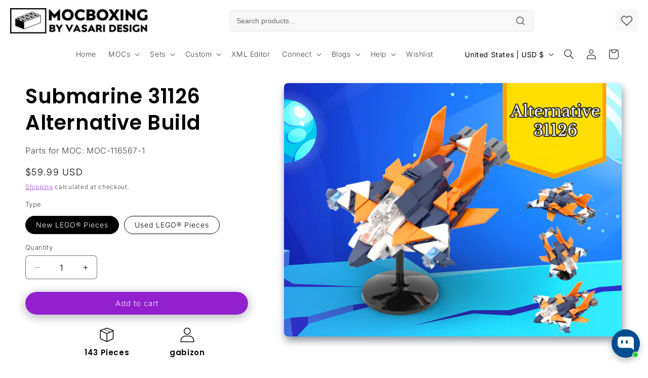

--- FILE ---
content_type: text/html; charset=utf-8
request_url: https://www.youtube-nocookie.com/embed/1HyJr69X7oA
body_size: 46106
content:
<!DOCTYPE html><html lang="en" dir="ltr" data-cast-api-enabled="true"><head><meta name="viewport" content="width=device-width, initial-scale=1"><script nonce="uStLedtzIU6TuuX51oLaEg">if ('undefined' == typeof Symbol || 'undefined' == typeof Symbol.iterator) {delete Array.prototype.entries;}</script><style name="www-roboto" nonce="zKWzKRdAomQDrc9eHag9dQ">@font-face{font-family:'Roboto';font-style:normal;font-weight:400;font-stretch:100%;src:url(//fonts.gstatic.com/s/roboto/v48/KFO7CnqEu92Fr1ME7kSn66aGLdTylUAMa3GUBHMdazTgWw.woff2)format('woff2');unicode-range:U+0460-052F,U+1C80-1C8A,U+20B4,U+2DE0-2DFF,U+A640-A69F,U+FE2E-FE2F;}@font-face{font-family:'Roboto';font-style:normal;font-weight:400;font-stretch:100%;src:url(//fonts.gstatic.com/s/roboto/v48/KFO7CnqEu92Fr1ME7kSn66aGLdTylUAMa3iUBHMdazTgWw.woff2)format('woff2');unicode-range:U+0301,U+0400-045F,U+0490-0491,U+04B0-04B1,U+2116;}@font-face{font-family:'Roboto';font-style:normal;font-weight:400;font-stretch:100%;src:url(//fonts.gstatic.com/s/roboto/v48/KFO7CnqEu92Fr1ME7kSn66aGLdTylUAMa3CUBHMdazTgWw.woff2)format('woff2');unicode-range:U+1F00-1FFF;}@font-face{font-family:'Roboto';font-style:normal;font-weight:400;font-stretch:100%;src:url(//fonts.gstatic.com/s/roboto/v48/KFO7CnqEu92Fr1ME7kSn66aGLdTylUAMa3-UBHMdazTgWw.woff2)format('woff2');unicode-range:U+0370-0377,U+037A-037F,U+0384-038A,U+038C,U+038E-03A1,U+03A3-03FF;}@font-face{font-family:'Roboto';font-style:normal;font-weight:400;font-stretch:100%;src:url(//fonts.gstatic.com/s/roboto/v48/KFO7CnqEu92Fr1ME7kSn66aGLdTylUAMawCUBHMdazTgWw.woff2)format('woff2');unicode-range:U+0302-0303,U+0305,U+0307-0308,U+0310,U+0312,U+0315,U+031A,U+0326-0327,U+032C,U+032F-0330,U+0332-0333,U+0338,U+033A,U+0346,U+034D,U+0391-03A1,U+03A3-03A9,U+03B1-03C9,U+03D1,U+03D5-03D6,U+03F0-03F1,U+03F4-03F5,U+2016-2017,U+2034-2038,U+203C,U+2040,U+2043,U+2047,U+2050,U+2057,U+205F,U+2070-2071,U+2074-208E,U+2090-209C,U+20D0-20DC,U+20E1,U+20E5-20EF,U+2100-2112,U+2114-2115,U+2117-2121,U+2123-214F,U+2190,U+2192,U+2194-21AE,U+21B0-21E5,U+21F1-21F2,U+21F4-2211,U+2213-2214,U+2216-22FF,U+2308-230B,U+2310,U+2319,U+231C-2321,U+2336-237A,U+237C,U+2395,U+239B-23B7,U+23D0,U+23DC-23E1,U+2474-2475,U+25AF,U+25B3,U+25B7,U+25BD,U+25C1,U+25CA,U+25CC,U+25FB,U+266D-266F,U+27C0-27FF,U+2900-2AFF,U+2B0E-2B11,U+2B30-2B4C,U+2BFE,U+3030,U+FF5B,U+FF5D,U+1D400-1D7FF,U+1EE00-1EEFF;}@font-face{font-family:'Roboto';font-style:normal;font-weight:400;font-stretch:100%;src:url(//fonts.gstatic.com/s/roboto/v48/KFO7CnqEu92Fr1ME7kSn66aGLdTylUAMaxKUBHMdazTgWw.woff2)format('woff2');unicode-range:U+0001-000C,U+000E-001F,U+007F-009F,U+20DD-20E0,U+20E2-20E4,U+2150-218F,U+2190,U+2192,U+2194-2199,U+21AF,U+21E6-21F0,U+21F3,U+2218-2219,U+2299,U+22C4-22C6,U+2300-243F,U+2440-244A,U+2460-24FF,U+25A0-27BF,U+2800-28FF,U+2921-2922,U+2981,U+29BF,U+29EB,U+2B00-2BFF,U+4DC0-4DFF,U+FFF9-FFFB,U+10140-1018E,U+10190-1019C,U+101A0,U+101D0-101FD,U+102E0-102FB,U+10E60-10E7E,U+1D2C0-1D2D3,U+1D2E0-1D37F,U+1F000-1F0FF,U+1F100-1F1AD,U+1F1E6-1F1FF,U+1F30D-1F30F,U+1F315,U+1F31C,U+1F31E,U+1F320-1F32C,U+1F336,U+1F378,U+1F37D,U+1F382,U+1F393-1F39F,U+1F3A7-1F3A8,U+1F3AC-1F3AF,U+1F3C2,U+1F3C4-1F3C6,U+1F3CA-1F3CE,U+1F3D4-1F3E0,U+1F3ED,U+1F3F1-1F3F3,U+1F3F5-1F3F7,U+1F408,U+1F415,U+1F41F,U+1F426,U+1F43F,U+1F441-1F442,U+1F444,U+1F446-1F449,U+1F44C-1F44E,U+1F453,U+1F46A,U+1F47D,U+1F4A3,U+1F4B0,U+1F4B3,U+1F4B9,U+1F4BB,U+1F4BF,U+1F4C8-1F4CB,U+1F4D6,U+1F4DA,U+1F4DF,U+1F4E3-1F4E6,U+1F4EA-1F4ED,U+1F4F7,U+1F4F9-1F4FB,U+1F4FD-1F4FE,U+1F503,U+1F507-1F50B,U+1F50D,U+1F512-1F513,U+1F53E-1F54A,U+1F54F-1F5FA,U+1F610,U+1F650-1F67F,U+1F687,U+1F68D,U+1F691,U+1F694,U+1F698,U+1F6AD,U+1F6B2,U+1F6B9-1F6BA,U+1F6BC,U+1F6C6-1F6CF,U+1F6D3-1F6D7,U+1F6E0-1F6EA,U+1F6F0-1F6F3,U+1F6F7-1F6FC,U+1F700-1F7FF,U+1F800-1F80B,U+1F810-1F847,U+1F850-1F859,U+1F860-1F887,U+1F890-1F8AD,U+1F8B0-1F8BB,U+1F8C0-1F8C1,U+1F900-1F90B,U+1F93B,U+1F946,U+1F984,U+1F996,U+1F9E9,U+1FA00-1FA6F,U+1FA70-1FA7C,U+1FA80-1FA89,U+1FA8F-1FAC6,U+1FACE-1FADC,U+1FADF-1FAE9,U+1FAF0-1FAF8,U+1FB00-1FBFF;}@font-face{font-family:'Roboto';font-style:normal;font-weight:400;font-stretch:100%;src:url(//fonts.gstatic.com/s/roboto/v48/KFO7CnqEu92Fr1ME7kSn66aGLdTylUAMa3OUBHMdazTgWw.woff2)format('woff2');unicode-range:U+0102-0103,U+0110-0111,U+0128-0129,U+0168-0169,U+01A0-01A1,U+01AF-01B0,U+0300-0301,U+0303-0304,U+0308-0309,U+0323,U+0329,U+1EA0-1EF9,U+20AB;}@font-face{font-family:'Roboto';font-style:normal;font-weight:400;font-stretch:100%;src:url(//fonts.gstatic.com/s/roboto/v48/KFO7CnqEu92Fr1ME7kSn66aGLdTylUAMa3KUBHMdazTgWw.woff2)format('woff2');unicode-range:U+0100-02BA,U+02BD-02C5,U+02C7-02CC,U+02CE-02D7,U+02DD-02FF,U+0304,U+0308,U+0329,U+1D00-1DBF,U+1E00-1E9F,U+1EF2-1EFF,U+2020,U+20A0-20AB,U+20AD-20C0,U+2113,U+2C60-2C7F,U+A720-A7FF;}@font-face{font-family:'Roboto';font-style:normal;font-weight:400;font-stretch:100%;src:url(//fonts.gstatic.com/s/roboto/v48/KFO7CnqEu92Fr1ME7kSn66aGLdTylUAMa3yUBHMdazQ.woff2)format('woff2');unicode-range:U+0000-00FF,U+0131,U+0152-0153,U+02BB-02BC,U+02C6,U+02DA,U+02DC,U+0304,U+0308,U+0329,U+2000-206F,U+20AC,U+2122,U+2191,U+2193,U+2212,U+2215,U+FEFF,U+FFFD;}@font-face{font-family:'Roboto';font-style:normal;font-weight:500;font-stretch:100%;src:url(//fonts.gstatic.com/s/roboto/v48/KFO7CnqEu92Fr1ME7kSn66aGLdTylUAMa3GUBHMdazTgWw.woff2)format('woff2');unicode-range:U+0460-052F,U+1C80-1C8A,U+20B4,U+2DE0-2DFF,U+A640-A69F,U+FE2E-FE2F;}@font-face{font-family:'Roboto';font-style:normal;font-weight:500;font-stretch:100%;src:url(//fonts.gstatic.com/s/roboto/v48/KFO7CnqEu92Fr1ME7kSn66aGLdTylUAMa3iUBHMdazTgWw.woff2)format('woff2');unicode-range:U+0301,U+0400-045F,U+0490-0491,U+04B0-04B1,U+2116;}@font-face{font-family:'Roboto';font-style:normal;font-weight:500;font-stretch:100%;src:url(//fonts.gstatic.com/s/roboto/v48/KFO7CnqEu92Fr1ME7kSn66aGLdTylUAMa3CUBHMdazTgWw.woff2)format('woff2');unicode-range:U+1F00-1FFF;}@font-face{font-family:'Roboto';font-style:normal;font-weight:500;font-stretch:100%;src:url(//fonts.gstatic.com/s/roboto/v48/KFO7CnqEu92Fr1ME7kSn66aGLdTylUAMa3-UBHMdazTgWw.woff2)format('woff2');unicode-range:U+0370-0377,U+037A-037F,U+0384-038A,U+038C,U+038E-03A1,U+03A3-03FF;}@font-face{font-family:'Roboto';font-style:normal;font-weight:500;font-stretch:100%;src:url(//fonts.gstatic.com/s/roboto/v48/KFO7CnqEu92Fr1ME7kSn66aGLdTylUAMawCUBHMdazTgWw.woff2)format('woff2');unicode-range:U+0302-0303,U+0305,U+0307-0308,U+0310,U+0312,U+0315,U+031A,U+0326-0327,U+032C,U+032F-0330,U+0332-0333,U+0338,U+033A,U+0346,U+034D,U+0391-03A1,U+03A3-03A9,U+03B1-03C9,U+03D1,U+03D5-03D6,U+03F0-03F1,U+03F4-03F5,U+2016-2017,U+2034-2038,U+203C,U+2040,U+2043,U+2047,U+2050,U+2057,U+205F,U+2070-2071,U+2074-208E,U+2090-209C,U+20D0-20DC,U+20E1,U+20E5-20EF,U+2100-2112,U+2114-2115,U+2117-2121,U+2123-214F,U+2190,U+2192,U+2194-21AE,U+21B0-21E5,U+21F1-21F2,U+21F4-2211,U+2213-2214,U+2216-22FF,U+2308-230B,U+2310,U+2319,U+231C-2321,U+2336-237A,U+237C,U+2395,U+239B-23B7,U+23D0,U+23DC-23E1,U+2474-2475,U+25AF,U+25B3,U+25B7,U+25BD,U+25C1,U+25CA,U+25CC,U+25FB,U+266D-266F,U+27C0-27FF,U+2900-2AFF,U+2B0E-2B11,U+2B30-2B4C,U+2BFE,U+3030,U+FF5B,U+FF5D,U+1D400-1D7FF,U+1EE00-1EEFF;}@font-face{font-family:'Roboto';font-style:normal;font-weight:500;font-stretch:100%;src:url(//fonts.gstatic.com/s/roboto/v48/KFO7CnqEu92Fr1ME7kSn66aGLdTylUAMaxKUBHMdazTgWw.woff2)format('woff2');unicode-range:U+0001-000C,U+000E-001F,U+007F-009F,U+20DD-20E0,U+20E2-20E4,U+2150-218F,U+2190,U+2192,U+2194-2199,U+21AF,U+21E6-21F0,U+21F3,U+2218-2219,U+2299,U+22C4-22C6,U+2300-243F,U+2440-244A,U+2460-24FF,U+25A0-27BF,U+2800-28FF,U+2921-2922,U+2981,U+29BF,U+29EB,U+2B00-2BFF,U+4DC0-4DFF,U+FFF9-FFFB,U+10140-1018E,U+10190-1019C,U+101A0,U+101D0-101FD,U+102E0-102FB,U+10E60-10E7E,U+1D2C0-1D2D3,U+1D2E0-1D37F,U+1F000-1F0FF,U+1F100-1F1AD,U+1F1E6-1F1FF,U+1F30D-1F30F,U+1F315,U+1F31C,U+1F31E,U+1F320-1F32C,U+1F336,U+1F378,U+1F37D,U+1F382,U+1F393-1F39F,U+1F3A7-1F3A8,U+1F3AC-1F3AF,U+1F3C2,U+1F3C4-1F3C6,U+1F3CA-1F3CE,U+1F3D4-1F3E0,U+1F3ED,U+1F3F1-1F3F3,U+1F3F5-1F3F7,U+1F408,U+1F415,U+1F41F,U+1F426,U+1F43F,U+1F441-1F442,U+1F444,U+1F446-1F449,U+1F44C-1F44E,U+1F453,U+1F46A,U+1F47D,U+1F4A3,U+1F4B0,U+1F4B3,U+1F4B9,U+1F4BB,U+1F4BF,U+1F4C8-1F4CB,U+1F4D6,U+1F4DA,U+1F4DF,U+1F4E3-1F4E6,U+1F4EA-1F4ED,U+1F4F7,U+1F4F9-1F4FB,U+1F4FD-1F4FE,U+1F503,U+1F507-1F50B,U+1F50D,U+1F512-1F513,U+1F53E-1F54A,U+1F54F-1F5FA,U+1F610,U+1F650-1F67F,U+1F687,U+1F68D,U+1F691,U+1F694,U+1F698,U+1F6AD,U+1F6B2,U+1F6B9-1F6BA,U+1F6BC,U+1F6C6-1F6CF,U+1F6D3-1F6D7,U+1F6E0-1F6EA,U+1F6F0-1F6F3,U+1F6F7-1F6FC,U+1F700-1F7FF,U+1F800-1F80B,U+1F810-1F847,U+1F850-1F859,U+1F860-1F887,U+1F890-1F8AD,U+1F8B0-1F8BB,U+1F8C0-1F8C1,U+1F900-1F90B,U+1F93B,U+1F946,U+1F984,U+1F996,U+1F9E9,U+1FA00-1FA6F,U+1FA70-1FA7C,U+1FA80-1FA89,U+1FA8F-1FAC6,U+1FACE-1FADC,U+1FADF-1FAE9,U+1FAF0-1FAF8,U+1FB00-1FBFF;}@font-face{font-family:'Roboto';font-style:normal;font-weight:500;font-stretch:100%;src:url(//fonts.gstatic.com/s/roboto/v48/KFO7CnqEu92Fr1ME7kSn66aGLdTylUAMa3OUBHMdazTgWw.woff2)format('woff2');unicode-range:U+0102-0103,U+0110-0111,U+0128-0129,U+0168-0169,U+01A0-01A1,U+01AF-01B0,U+0300-0301,U+0303-0304,U+0308-0309,U+0323,U+0329,U+1EA0-1EF9,U+20AB;}@font-face{font-family:'Roboto';font-style:normal;font-weight:500;font-stretch:100%;src:url(//fonts.gstatic.com/s/roboto/v48/KFO7CnqEu92Fr1ME7kSn66aGLdTylUAMa3KUBHMdazTgWw.woff2)format('woff2');unicode-range:U+0100-02BA,U+02BD-02C5,U+02C7-02CC,U+02CE-02D7,U+02DD-02FF,U+0304,U+0308,U+0329,U+1D00-1DBF,U+1E00-1E9F,U+1EF2-1EFF,U+2020,U+20A0-20AB,U+20AD-20C0,U+2113,U+2C60-2C7F,U+A720-A7FF;}@font-face{font-family:'Roboto';font-style:normal;font-weight:500;font-stretch:100%;src:url(//fonts.gstatic.com/s/roboto/v48/KFO7CnqEu92Fr1ME7kSn66aGLdTylUAMa3yUBHMdazQ.woff2)format('woff2');unicode-range:U+0000-00FF,U+0131,U+0152-0153,U+02BB-02BC,U+02C6,U+02DA,U+02DC,U+0304,U+0308,U+0329,U+2000-206F,U+20AC,U+2122,U+2191,U+2193,U+2212,U+2215,U+FEFF,U+FFFD;}</style><script name="www-roboto" nonce="uStLedtzIU6TuuX51oLaEg">if (document.fonts && document.fonts.load) {document.fonts.load("400 10pt Roboto", "E"); document.fonts.load("500 10pt Roboto", "E");}</script><link rel="stylesheet" href="/s/player/c9168c90/www-player.css" name="www-player" nonce="zKWzKRdAomQDrc9eHag9dQ"><style nonce="zKWzKRdAomQDrc9eHag9dQ">html {overflow: hidden;}body {font: 12px Roboto, Arial, sans-serif; background-color: #000; color: #fff; height: 100%; width: 100%; overflow: hidden; position: absolute; margin: 0; padding: 0;}#player {width: 100%; height: 100%;}h1 {text-align: center; color: #fff;}h3 {margin-top: 6px; margin-bottom: 3px;}.player-unavailable {position: absolute; top: 0; left: 0; right: 0; bottom: 0; padding: 25px; font-size: 13px; background: url(/img/meh7.png) 50% 65% no-repeat;}.player-unavailable .message {text-align: left; margin: 0 -5px 15px; padding: 0 5px 14px; border-bottom: 1px solid #888; font-size: 19px; font-weight: normal;}.player-unavailable a {color: #167ac6; text-decoration: none;}</style><script nonce="uStLedtzIU6TuuX51oLaEg">var ytcsi={gt:function(n){n=(n||"")+"data_";return ytcsi[n]||(ytcsi[n]={tick:{},info:{},gel:{preLoggedGelInfos:[]}})},now:window.performance&&window.performance.timing&&window.performance.now&&window.performance.timing.navigationStart?function(){return window.performance.timing.navigationStart+window.performance.now()}:function(){return(new Date).getTime()},tick:function(l,t,n){var ticks=ytcsi.gt(n).tick;var v=t||ytcsi.now();if(ticks[l]){ticks["_"+l]=ticks["_"+l]||[ticks[l]];ticks["_"+l].push(v)}ticks[l]=
v},info:function(k,v,n){ytcsi.gt(n).info[k]=v},infoGel:function(p,n){ytcsi.gt(n).gel.preLoggedGelInfos.push(p)},setStart:function(t,n){ytcsi.tick("_start",t,n)}};
(function(w,d){function isGecko(){if(!w.navigator)return false;try{if(w.navigator.userAgentData&&w.navigator.userAgentData.brands&&w.navigator.userAgentData.brands.length){var brands=w.navigator.userAgentData.brands;var i=0;for(;i<brands.length;i++)if(brands[i]&&brands[i].brand==="Firefox")return true;return false}}catch(e){setTimeout(function(){throw e;})}if(!w.navigator.userAgent)return false;var ua=w.navigator.userAgent;return ua.indexOf("Gecko")>0&&ua.toLowerCase().indexOf("webkit")<0&&ua.indexOf("Edge")<
0&&ua.indexOf("Trident")<0&&ua.indexOf("MSIE")<0}ytcsi.setStart(w.performance?w.performance.timing.responseStart:null);var isPrerender=(d.visibilityState||d.webkitVisibilityState)=="prerender";var vName=!d.visibilityState&&d.webkitVisibilityState?"webkitvisibilitychange":"visibilitychange";if(isPrerender){var startTick=function(){ytcsi.setStart();d.removeEventListener(vName,startTick)};d.addEventListener(vName,startTick,false)}if(d.addEventListener)d.addEventListener(vName,function(){ytcsi.tick("vc")},
false);if(isGecko()){var isHidden=(d.visibilityState||d.webkitVisibilityState)=="hidden";if(isHidden)ytcsi.tick("vc")}var slt=function(el,t){setTimeout(function(){var n=ytcsi.now();el.loadTime=n;if(el.slt)el.slt()},t)};w.__ytRIL=function(el){if(!el.getAttribute("data-thumb"))if(w.requestAnimationFrame)w.requestAnimationFrame(function(){slt(el,0)});else slt(el,16)}})(window,document);
</script><script nonce="uStLedtzIU6TuuX51oLaEg">var ytcfg={d:function(){return window.yt&&yt.config_||ytcfg.data_||(ytcfg.data_={})},get:function(k,o){return k in ytcfg.d()?ytcfg.d()[k]:o},set:function(){var a=arguments;if(a.length>1)ytcfg.d()[a[0]]=a[1];else{var k;for(k in a[0])ytcfg.d()[k]=a[0][k]}}};
ytcfg.set({"CLIENT_CANARY_STATE":"none","DEVICE":"cbr\u003dChrome\u0026cbrand\u003dapple\u0026cbrver\u003d131.0.0.0\u0026ceng\u003dWebKit\u0026cengver\u003d537.36\u0026cos\u003dMacintosh\u0026cosver\u003d10_15_7\u0026cplatform\u003dDESKTOP","EVENT_ID":"eJR3aeXqII7rlssP1_HR0AU","EXPERIMENT_FLAGS":{"ab_det_apm":true,"ab_det_el_h":true,"ab_det_em_inj":true,"ab_l_sig_st":true,"ab_l_sig_st_e":true,"action_companion_center_align_description":true,"allow_skip_networkless":true,"always_send_and_write":true,"att_web_record_metrics":true,"attmusi":true,"c3_enable_button_impression_logging":true,"c3_watch_page_component":true,"cancel_pending_navs":true,"clean_up_manual_attribution_header":true,"config_age_report_killswitch":true,"cow_optimize_idom_compat":true,"csi_on_gel":true,"delhi_mweb_colorful_sd":true,"delhi_mweb_colorful_sd_v2":true,"deprecate_pair_servlet_enabled":true,"desktop_sparkles_light_cta_button":true,"disable_cached_masthead_data":true,"disable_child_node_auto_formatted_strings":true,"disable_log_to_visitor_layer":true,"disable_pacf_logging_for_memory_limited_tv":true,"embeds_enable_eid_enforcement_for_youtube":true,"embeds_enable_info_panel_dismissal":true,"embeds_enable_pfp_always_unbranded":true,"embeds_muted_autoplay_sound_fix":true,"embeds_serve_es6_client":true,"embeds_web_nwl_disable_nocookie":true,"embeds_web_updated_shorts_definition_fix":true,"enable_active_view_display_ad_renderer_web_home":true,"enable_ad_disclosure_banner_a11y_fix":true,"enable_client_sli_logging":true,"enable_client_streamz_web":true,"enable_client_ve_spec":true,"enable_cloud_save_error_popup_after_retry":true,"enable_dai_sdf_h5_preroll":true,"enable_datasync_id_header_in_web_vss_pings":true,"enable_default_mono_cta_migration_web_client":true,"enable_docked_chat_messages":true,"enable_entity_store_from_dependency_injection":true,"enable_inline_muted_playback_on_web_search":true,"enable_inline_muted_playback_on_web_search_for_vdc":true,"enable_inline_muted_playback_on_web_search_for_vdcb":true,"enable_is_extended_monitoring":true,"enable_is_mini_app_page_active_bugfix":true,"enable_logging_first_user_action_after_game_ready":true,"enable_ltc_param_fetch_from_innertube":true,"enable_masthead_mweb_padding_fix":true,"enable_menu_renderer_button_in_mweb_hclr":true,"enable_mini_app_command_handler_mweb_fix":true,"enable_mini_guide_downloads_item":true,"enable_mixed_direction_formatted_strings":true,"enable_mweb_new_caption_language_picker":true,"enable_names_handles_account_switcher":true,"enable_network_request_logging_on_game_events":true,"enable_new_paid_product_placement":true,"enable_open_in_new_tab_icon_for_short_dr_for_desktop_search":true,"enable_open_yt_content":true,"enable_origin_query_parameter_bugfix":true,"enable_pause_ads_on_ytv_html5":true,"enable_payments_purchase_manager":true,"enable_pdp_icon_prefetch":true,"enable_pl_r_si_fa":true,"enable_place_pivot_url":true,"enable_pv_screen_modern_text":true,"enable_removing_navbar_title_on_hashtag_page_mweb":true,"enable_rta_manager":true,"enable_sdf_companion_h5":true,"enable_sdf_dai_h5_midroll":true,"enable_sdf_h5_endemic_mid_post_roll":true,"enable_sdf_on_h5_unplugged_vod_midroll":true,"enable_sdf_shorts_player_bytes_h5":true,"enable_sending_unwrapped_game_audio_as_serialized_metadata":true,"enable_sfv_effect_pivot_url":true,"enable_shorts_new_carousel":true,"enable_skip_ad_guidance_prompt":true,"enable_skippable_ads_for_unplugged_ad_pod":true,"enable_smearing_expansion_dai":true,"enable_time_out_messages":true,"enable_timeline_view_modern_transcript_fe":true,"enable_video_display_compact_button_group_for_desktop_search":true,"enable_web_delhi_icons":true,"enable_web_home_top_landscape_image_layout_level_click":true,"enable_web_tiered_gel":true,"enable_window_constrained_buy_flow_dialog":true,"enable_wiz_queue_effect_and_on_init_initial_runs":true,"enable_ypc_spinners":true,"enable_yt_ata_iframe_authuser":true,"export_networkless_options":true,"export_player_version_to_ytconfig":true,"fill_single_video_with_notify_to_lasr":true,"fix_ad_miniplayer_controls_rendering":true,"fix_ads_tracking_for_swf_config_deprecation_mweb":true,"h5_companion_enable_adcpn_macro_substitution_for_click_pings":true,"h5_inplayer_enable_adcpn_macro_substitution_for_click_pings":true,"h5_reset_cache_and_filter_before_update_masthead":true,"hide_channel_creation_title_for_mweb":true,"high_ccv_client_side_caching_h5":true,"html5_log_trigger_events_with_debug_data":true,"html5_ssdai_enable_media_end_cue_range":true,"il_attach_cache_limit":true,"il_use_view_model_logging_context":true,"is_browser_support_for_webcam_streaming":true,"json_condensed_response":true,"kev_adb_pg":true,"kevlar_gel_error_routing":true,"kevlar_watch_cinematics":true,"live_chat_enable_controller_extraction":true,"live_chat_enable_rta_manager":true,"log_click_with_layer_from_element_in_command_handler":true,"mdx_enable_privacy_disclosure_ui":true,"mdx_load_cast_api_bootstrap_script":true,"medium_progress_bar_modification":true,"migrate_remaining_web_ad_badges_to_innertube":true,"mobile_account_menu_refresh":true,"mweb_account_linking_noapp":true,"mweb_after_render_to_scheduler":true,"mweb_allow_modern_search_suggest_behavior":true,"mweb_animated_actions":true,"mweb_app_upsell_button_direct_to_app":true,"mweb_c3_enable_adaptive_signals":true,"mweb_c3_library_page_enable_recent_shelf":true,"mweb_c3_remove_web_navigation_endpoint_data":true,"mweb_c3_use_canonical_from_player_response":true,"mweb_cinematic_watch":true,"mweb_command_handler":true,"mweb_delay_watch_initial_data":true,"mweb_disable_searchbar_scroll":true,"mweb_enable_fine_scrubbing_for_recs":true,"mweb_enable_imp_portal":true,"mweb_enable_keto_batch_player_fullscreen":true,"mweb_enable_keto_batch_player_progress_bar":true,"mweb_enable_keto_batch_player_tooltips":true,"mweb_enable_lockup_view_model_for_ucp":true,"mweb_enable_mix_panel_title_metadata":true,"mweb_enable_more_drawer":true,"mweb_enable_optional_fullscreen_landscape_locking":true,"mweb_enable_overlay_touch_manager":true,"mweb_enable_premium_carve_out_fix":true,"mweb_enable_refresh_detection":true,"mweb_enable_search_imp":true,"mweb_enable_shorts_pivot_button":true,"mweb_enable_shorts_video_preload":true,"mweb_enable_skippables_on_jio_phone":true,"mweb_enable_two_line_title_on_shorts":true,"mweb_enable_varispeed_controller":true,"mweb_enable_watch_feed_infinite_scroll":true,"mweb_enable_wrapped_unplugged_pause_membership_dialog_renderer":true,"mweb_fix_monitor_visibility_after_render":true,"mweb_force_ios_fallback_to_native_control":true,"mweb_fp_auto_fullscreen":true,"mweb_fullscreen_controls":true,"mweb_fullscreen_controls_action_buttons":true,"mweb_fullscreen_watch_system":true,"mweb_home_reactive_shorts":true,"mweb_innertube_search_command":true,"mweb_lang_in_html":true,"mweb_like_button_synced_with_entities":true,"mweb_logo_use_home_page_ve":true,"mweb_native_control_in_faux_fullscreen_shared":true,"mweb_player_control_on_hover":true,"mweb_player_delhi_dtts":true,"mweb_player_settings_use_bottom_sheet":true,"mweb_player_show_previous_next_buttons_in_playlist":true,"mweb_player_skip_no_op_state_changes":true,"mweb_player_user_select_none":true,"mweb_playlist_engagement_panel":true,"mweb_progress_bar_seek_on_mouse_click":true,"mweb_pull_2_full":true,"mweb_pull_2_full_enable_touch_handlers":true,"mweb_schedule_warm_watch_response":true,"mweb_searchbox_legacy_navigation":true,"mweb_see_fewer_shorts":true,"mweb_shorts_comments_panel_id_change":true,"mweb_shorts_early_continuation":true,"mweb_show_ios_smart_banner":true,"mweb_show_sign_in_button_from_header":true,"mweb_use_server_url_on_startup":true,"mweb_watch_captions_enable_auto_translate":true,"mweb_watch_captions_set_default_size":true,"mweb_watch_stop_scheduler_on_player_response":true,"mweb_watchfeed_big_thumbnails":true,"mweb_yt_searchbox":true,"networkless_logging":true,"no_client_ve_attach_unless_shown":true,"pageid_as_header_web":true,"playback_settings_use_switch_menu":true,"player_controls_autonav_fix":true,"player_controls_skip_double_signal_update":true,"polymer_bad_build_labels":true,"polymer_verifiy_app_state":true,"qoe_send_and_write":true,"remove_chevron_from_ad_disclosure_banner_h5":true,"remove_masthead_channel_banner_on_refresh":true,"remove_slot_id_exited_trigger_for_dai_in_player_slot_expire":true,"replace_client_url_parsing_with_server_signal":true,"service_worker_enabled":true,"service_worker_push_enabled":true,"service_worker_push_home_page_prompt":true,"service_worker_push_watch_page_prompt":true,"shell_load_gcf":true,"shorten_initial_gel_batch_timeout":true,"should_use_yt_voice_endpoint_in_kaios":true,"smarter_ve_dedupping":true,"speedmaster_no_seek":true,"stop_handling_click_for_non_rendering_overlay_layout":true,"suppress_error_204_logging":true,"synced_panel_scrolling_controller":true,"use_event_time_ms_header":true,"use_fifo_for_networkless":true,"use_request_time_ms_header":true,"use_session_based_sampling":true,"use_thumbnail_overlay_time_status_renderer_for_live_badge":true,"vss_final_ping_send_and_write":true,"vss_playback_use_send_and_write":true,"web_adaptive_repeat_ase":true,"web_always_load_chat_support":true,"web_animated_like":true,"web_api_url":true,"web_attributed_string_deep_equal_bugfix":true,"web_autonav_allow_off_by_default":true,"web_button_vm_refactor_disabled":true,"web_c3_log_app_init_finish":true,"web_csi_action_sampling_enabled":true,"web_dedupe_ve_grafting":true,"web_disable_backdrop_filter":true,"web_enable_ab_rsp_cl":true,"web_enable_course_icon_update":true,"web_enable_error_204":true,"web_fix_segmented_like_dislike_undefined":true,"web_gcf_hashes_innertube":true,"web_gel_timeout_cap":true,"web_metadata_carousel_elref_bugfix":true,"web_parent_target_for_sheets":true,"web_persist_server_autonav_state_on_client":true,"web_playback_associated_log_ctt":true,"web_playback_associated_ve":true,"web_prefetch_preload_video":true,"web_progress_bar_draggable":true,"web_resizable_advertiser_banner_on_masthead_safari_fix":true,"web_shorts_just_watched_on_channel_and_pivot_study":true,"web_shorts_just_watched_overlay":true,"web_update_panel_visibility_logging_fix":true,"web_video_attribute_view_model_a11y_fix":true,"web_watch_controls_state_signals":true,"web_wiz_attributed_string":true,"webfe_mweb_watch_microdata":true,"webfe_watch_shorts_canonical_url_fix":true,"webpo_exit_on_net_err":true,"wiz_diff_overwritable":true,"woffle_used_state_report":true,"wpo_gel_strz":true,"H5_async_logging_delay_ms":30000.0,"attention_logging_scroll_throttle":500.0,"autoplay_pause_by_lact_sampling_fraction":0.0,"cinematic_watch_effect_opacity":0.4,"log_window_onerror_fraction":0.1,"speedmaster_playback_rate":2.0,"tv_pacf_logging_sample_rate":0.01,"web_attention_logging_scroll_throttle":500.0,"web_load_prediction_threshold":0.1,"web_navigation_prediction_threshold":0.1,"web_pbj_log_warning_rate":0.0,"web_system_health_fraction":0.01,"ytidb_transaction_ended_event_rate_limit":0.02,"active_time_update_interval_ms":10000,"att_init_delay":500,"autoplay_pause_by_lact_sec":0,"botguard_async_snapshot_timeout_ms":3000,"check_navigator_accuracy_timeout_ms":0,"cinematic_watch_css_filter_blur_strength":40,"cinematic_watch_fade_out_duration":500,"close_webview_delay_ms":100,"cloud_save_game_data_rate_limit_ms":3000,"compression_disable_point":10,"custom_active_view_tos_timeout_ms":3600000,"embeds_widget_poll_interval_ms":0,"gel_min_batch_size":3,"gel_queue_timeout_max_ms":60000,"get_async_timeout_ms":60000,"hide_cta_for_home_web_video_ads_animate_in_time":2,"html5_byterate_soft_cap":0,"initial_gel_batch_timeout":2000,"max_body_size_to_compress":500000,"max_prefetch_window_sec_for_livestream_optimization":10,"min_prefetch_offset_sec_for_livestream_optimization":20,"mini_app_container_iframe_src_update_delay_ms":0,"multiple_preview_news_duration_time":11000,"mweb_c3_toast_duration_ms":5000,"mweb_deep_link_fallback_timeout_ms":10000,"mweb_delay_response_received_actions":100,"mweb_fp_dpad_rate_limit_ms":0,"mweb_fp_dpad_watch_title_clamp_lines":0,"mweb_history_manager_cache_size":100,"mweb_ios_fullscreen_playback_transition_delay_ms":500,"mweb_ios_fullscreen_system_pause_epilson_ms":0,"mweb_override_response_store_expiration_ms":0,"mweb_shorts_early_continuation_trigger_threshold":4,"mweb_w2w_max_age_seconds":0,"mweb_watch_captions_default_size":2,"neon_dark_launch_gradient_count":0,"network_polling_interval":30000,"play_click_interval_ms":30000,"play_ping_interval_ms":10000,"prefetch_comments_ms_after_video":0,"send_config_hash_timer":0,"service_worker_push_logged_out_prompt_watches":-1,"service_worker_push_prompt_cap":-1,"service_worker_push_prompt_delay_microseconds":3888000000000,"slow_compressions_before_abandon_count":4,"speedmaster_cancellation_movement_dp":10,"speedmaster_touch_activation_ms":500,"web_attention_logging_throttle":500,"web_foreground_heartbeat_interval_ms":28000,"web_gel_debounce_ms":10000,"web_logging_max_batch":100,"web_max_tracing_events":50,"web_tracing_session_replay":0,"wil_icon_max_concurrent_fetches":9999,"ytidb_remake_db_retries":3,"ytidb_reopen_db_retries":3,"WebClientReleaseProcessCritical__youtube_embeds_client_version_override":"","WebClientReleaseProcessCritical__youtube_embeds_web_client_version_override":"","WebClientReleaseProcessCritical__youtube_mweb_client_version_override":"","debug_forced_internalcountrycode":"","embeds_web_synth_ch_headers_banned_urls_regex":"","enable_web_media_service":"DISABLED","il_payload_scraping":"","live_chat_unicode_emoji_json_url":"https://www.gstatic.com/youtube/img/emojis/emojis-svg-9.json","mweb_deep_link_feature_tag_suffix":"11268432","mweb_enable_shorts_innertube_player_prefetch_trigger":"NONE","mweb_fp_dpad":"home,search,browse,channel,create_channel,experiments,settings,trending,oops,404,paid_memberships,sponsorship,premium,shorts","mweb_fp_dpad_linear_navigation":"","mweb_fp_dpad_linear_navigation_visitor":"","mweb_fp_dpad_visitor":"","mweb_preload_video_by_player_vars":"","place_pivot_triggering_container_alternate":"","place_pivot_triggering_counterfactual_container_alternate":"","service_worker_push_force_notification_prompt_tag":"1","service_worker_scope":"/","suggest_exp_str":"","web_client_version_override":"","kevlar_command_handler_command_banlist":[],"mini_app_ids_without_game_ready":["UgkxHHtsak1SC8mRGHMZewc4HzeAY3yhPPmJ","Ugkx7OgzFqE6z_5Mtf4YsotGfQNII1DF_RBm"],"web_op_signal_type_banlist":[],"web_tracing_enabled_spans":["event","command"]},"GAPI_HINT_PARAMS":"m;/_/scs/abc-static/_/js/k\u003dgapi.gapi.en.FZb77tO2YW4.O/d\u003d1/rs\u003dAHpOoo8lqavmo6ayfVxZovyDiP6g3TOVSQ/m\u003d__features__","GAPI_HOST":"https://apis.google.com","GAPI_LOCALE":"en_US","GL":"US","HL":"en","HTML_DIR":"ltr","HTML_LANG":"en","INNERTUBE_API_KEY":"AIzaSyAO_FJ2SlqU8Q4STEHLGCilw_Y9_11qcW8","INNERTUBE_API_VERSION":"v1","INNERTUBE_CLIENT_NAME":"WEB_EMBEDDED_PLAYER","INNERTUBE_CLIENT_VERSION":"1.20260122.10.00","INNERTUBE_CONTEXT":{"client":{"hl":"en","gl":"US","remoteHost":"18.226.251.181","deviceMake":"Apple","deviceModel":"","visitorData":"CgtVOGUxbjZLWko1OCj4qN7LBjIKCgJVUxIEGgAgVA%3D%3D","userAgent":"Mozilla/5.0 (Macintosh; Intel Mac OS X 10_15_7) AppleWebKit/537.36 (KHTML, like Gecko) Chrome/131.0.0.0 Safari/537.36; ClaudeBot/1.0; +claudebot@anthropic.com),gzip(gfe)","clientName":"WEB_EMBEDDED_PLAYER","clientVersion":"1.20260122.10.00","osName":"Macintosh","osVersion":"10_15_7","originalUrl":"https://www.youtube-nocookie.com/embed/1HyJr69X7oA","platform":"DESKTOP","clientFormFactor":"UNKNOWN_FORM_FACTOR","configInfo":{"appInstallData":"[base64]%3D%3D"},"browserName":"Chrome","browserVersion":"131.0.0.0","acceptHeader":"text/html,application/xhtml+xml,application/xml;q\u003d0.9,image/webp,image/apng,*/*;q\u003d0.8,application/signed-exchange;v\u003db3;q\u003d0.9","deviceExperimentId":"ChxOelU1T1Rjd05qRXpPVGd5TURjd09EUXdPUT09EPio3ssGGPio3ssG","rolloutToken":"CMjap8fdt6-mjQEQlZjxqc6pkgMYlZjxqc6pkgM%3D"},"user":{"lockedSafetyMode":false},"request":{"useSsl":true},"clickTracking":{"clickTrackingParams":"IhMI5Ybxqc6pkgMVjrVlAx3XeBRa"},"thirdParty":{"embeddedPlayerContext":{"embeddedPlayerEncryptedContext":"AD5ZzFSgbpmQsnrceUna4Q-8o8soH_NXA7mxCdtM8b09BZnmQD1MIAkGnQmtN9vbAtsW-pcr9Mlt7OJz5joavHuZn5o1t4W7Da8-hilgFykso7LMzZgzrPLwE6IW-7pRThEFGps_03y8UCxlstWTU8ANRH2qJHi_0_Je4kM3amqSDoXelBg4s1hiidv7Rszc2dXpXQ","ancestorOriginsSupported":false}}},"INNERTUBE_CONTEXT_CLIENT_NAME":56,"INNERTUBE_CONTEXT_CLIENT_VERSION":"1.20260122.10.00","INNERTUBE_CONTEXT_GL":"US","INNERTUBE_CONTEXT_HL":"en","LATEST_ECATCHER_SERVICE_TRACKING_PARAMS":{"client.name":"WEB_EMBEDDED_PLAYER","client.jsfeat":"2021"},"LOGGED_IN":false,"PAGE_BUILD_LABEL":"youtube.embeds.web_20260122_10_RC00","PAGE_CL":859848483,"SERVER_NAME":"WebFE","VISITOR_DATA":"CgtVOGUxbjZLWko1OCj4qN7LBjIKCgJVUxIEGgAgVA%3D%3D","WEB_PLAYER_CONTEXT_CONFIGS":{"WEB_PLAYER_CONTEXT_CONFIG_ID_EMBEDDED_PLAYER":{"rootElementId":"movie_player","jsUrl":"/s/player/c9168c90/player_ias.vflset/en_US/base.js","cssUrl":"/s/player/c9168c90/www-player.css","contextId":"WEB_PLAYER_CONTEXT_CONFIG_ID_EMBEDDED_PLAYER","eventLabel":"embedded","contentRegion":"US","hl":"en_US","hostLanguage":"en","innertubeApiKey":"AIzaSyAO_FJ2SlqU8Q4STEHLGCilw_Y9_11qcW8","innertubeApiVersion":"v1","innertubeContextClientVersion":"1.20260122.10.00","device":{"brand":"apple","model":"","browser":"Chrome","browserVersion":"131.0.0.0","os":"Macintosh","osVersion":"10_15_7","platform":"DESKTOP","interfaceName":"WEB_EMBEDDED_PLAYER","interfaceVersion":"1.20260122.10.00"},"serializedExperimentIds":"24004644,51010235,51063643,51098299,51204329,51222973,51340662,51349914,51353393,51366423,51372681,51389629,51404808,51404810,51490331,51500051,51505436,51530495,51534669,51560386,51565116,51566373,51578632,51583821,51585555,51605258,51605395,51609829,51611457,51620867,51621065,51631301,51632249,51637029,51638932,51648336,51653717,51672162,51681662,51683502,51696107,51696619,51697032,51700777,51704212,51705183,51711227,51712601,51713237,51714463,51715038,51717190,51719411,51719628,51729217,51732102,51738919,51740811,51747795,51754305,51757474","serializedExperimentFlags":"H5_async_logging_delay_ms\u003d30000.0\u0026PlayerWeb__h5_enable_advisory_rating_restrictions\u003dtrue\u0026a11y_h5_associate_survey_question\u003dtrue\u0026ab_det_apm\u003dtrue\u0026ab_det_el_h\u003dtrue\u0026ab_det_em_inj\u003dtrue\u0026ab_l_sig_st\u003dtrue\u0026ab_l_sig_st_e\u003dtrue\u0026action_companion_center_align_description\u003dtrue\u0026ad_pod_disable_companion_persist_ads_quality\u003dtrue\u0026add_stmp_logs_for_voice_boost\u003dtrue\u0026allow_autohide_on_paused_videos\u003dtrue\u0026allow_drm_override\u003dtrue\u0026allow_live_autoplay\u003dtrue\u0026allow_poltergust_autoplay\u003dtrue\u0026allow_skip_networkless\u003dtrue\u0026allow_vp9_1080p_mq_enc\u003dtrue\u0026always_cache_redirect_endpoint\u003dtrue\u0026always_send_and_write\u003dtrue\u0026annotation_module_vast_cards_load_logging_fraction\u003d1.0\u0026assign_drm_family_by_format\u003dtrue\u0026att_web_record_metrics\u003dtrue\u0026attention_logging_scroll_throttle\u003d500.0\u0026attmusi\u003dtrue\u0026autoplay_time\u003d10000\u0026autoplay_time_for_fullscreen\u003d-1\u0026autoplay_time_for_music_content\u003d-1\u0026bg_vm_reinit_threshold\u003d7200000\u0026blocked_packages_for_sps\u003d[]\u0026botguard_async_snapshot_timeout_ms\u003d3000\u0026captions_url_add_ei\u003dtrue\u0026check_navigator_accuracy_timeout_ms\u003d0\u0026clean_up_manual_attribution_header\u003dtrue\u0026compression_disable_point\u003d10\u0026cow_optimize_idom_compat\u003dtrue\u0026csi_on_gel\u003dtrue\u0026custom_active_view_tos_timeout_ms\u003d3600000\u0026dash_manifest_version\u003d5\u0026debug_bandaid_hostname\u003d\u0026debug_bandaid_port\u003d0\u0026debug_sherlog_username\u003d\u0026delhi_fast_follow_autonav_toggle\u003dtrue\u0026delhi_modern_player_default_thumbnail_percentage\u003d0.0\u0026delhi_modern_player_faster_autohide_delay_ms\u003d2000\u0026delhi_modern_player_pause_thumbnail_percentage\u003d0.6\u0026delhi_modern_web_player_blending_mode\u003d\u0026delhi_modern_web_player_disable_frosted_glass\u003dtrue\u0026delhi_modern_web_player_horizontal_volume_controls\u003dtrue\u0026delhi_modern_web_player_lhs_volume_controls\u003dtrue\u0026delhi_modern_web_player_responsive_compact_controls_threshold\u003d0\u0026deprecate_22\u003dtrue\u0026deprecate_delay_ping\u003dtrue\u0026deprecate_pair_servlet_enabled\u003dtrue\u0026desktop_sparkles_light_cta_button\u003dtrue\u0026disable_av1_setting\u003dtrue\u0026disable_branding_context\u003dtrue\u0026disable_cached_masthead_data\u003dtrue\u0026disable_channel_id_check_for_suspended_channels\u003dtrue\u0026disable_child_node_auto_formatted_strings\u003dtrue\u0026disable_lifa_for_supex_users\u003dtrue\u0026disable_log_to_visitor_layer\u003dtrue\u0026disable_mdx_connection_in_mdx_module_for_music_web\u003dtrue\u0026disable_pacf_logging_for_memory_limited_tv\u003dtrue\u0026disable_reduced_fullscreen_autoplay_countdown_for_minors\u003dtrue\u0026disable_reel_item_watch_format_filtering\u003dtrue\u0026disable_threegpp_progressive_formats\u003dtrue\u0026disable_touch_events_on_skip_button\u003dtrue\u0026edge_encryption_fill_primary_key_version\u003dtrue\u0026embeds_enable_info_panel_dismissal\u003dtrue\u0026embeds_enable_move_set_center_crop_to_public\u003dtrue\u0026embeds_enable_per_video_embed_config\u003dtrue\u0026embeds_enable_pfp_always_unbranded\u003dtrue\u0026embeds_web_lite_mode\u003d1\u0026embeds_web_nwl_disable_nocookie\u003dtrue\u0026embeds_web_synth_ch_headers_banned_urls_regex\u003d\u0026enable_active_view_display_ad_renderer_web_home\u003dtrue\u0026enable_active_view_lr_shorts_video\u003dtrue\u0026enable_active_view_web_shorts_video\u003dtrue\u0026enable_ad_cpn_macro_substitution_for_click_pings\u003dtrue\u0026enable_ad_disclosure_banner_a11y_fix\u003dtrue\u0026enable_antiscraping_web_player_expired\u003dtrue\u0026enable_app_promo_endcap_eml_on_tablet\u003dtrue\u0026enable_batched_cross_device_pings_in_gel_fanout\u003dtrue\u0026enable_cast_for_web_unplugged\u003dtrue\u0026enable_cast_on_music_web\u003dtrue\u0026enable_cipher_for_manifest_urls\u003dtrue\u0026enable_cleanup_masthead_autoplay_hack_fix\u003dtrue\u0026enable_client_page_id_header_for_first_party_pings\u003dtrue\u0026enable_client_sli_logging\u003dtrue\u0026enable_client_ve_spec\u003dtrue\u0026enable_cta_banner_on_unplugged_lr\u003dtrue\u0026enable_custom_playhead_parsing\u003dtrue\u0026enable_dai_sdf_h5_preroll\u003dtrue\u0026enable_datasync_id_header_in_web_vss_pings\u003dtrue\u0026enable_default_mono_cta_migration_web_client\u003dtrue\u0026enable_dsa_ad_badge_for_action_endcap_on_android\u003dtrue\u0026enable_dsa_ad_badge_for_action_endcap_on_ios\u003dtrue\u0026enable_entity_store_from_dependency_injection\u003dtrue\u0026enable_error_corrections_infocard_web_client\u003dtrue\u0026enable_error_corrections_infocards_icon_web\u003dtrue\u0026enable_inline_muted_playback_on_web_search\u003dtrue\u0026enable_inline_muted_playback_on_web_search_for_vdc\u003dtrue\u0026enable_inline_muted_playback_on_web_search_for_vdcb\u003dtrue\u0026enable_is_extended_monitoring\u003dtrue\u0026enable_kabuki_comments_on_shorts\u003ddisabled\u0026enable_ltc_param_fetch_from_innertube\u003dtrue\u0026enable_mixed_direction_formatted_strings\u003dtrue\u0026enable_modern_skip_button_on_web\u003dtrue\u0026enable_new_paid_product_placement\u003dtrue\u0026enable_open_in_new_tab_icon_for_short_dr_for_desktop_search\u003dtrue\u0026enable_out_of_stock_text_all_surfaces\u003dtrue\u0026enable_paid_content_overlay_bugfix\u003dtrue\u0026enable_pause_ads_on_ytv_html5\u003dtrue\u0026enable_pl_r_si_fa\u003dtrue\u0026enable_policy_based_hqa_filter_in_watch_server\u003dtrue\u0026enable_progres_commands_lr_feeds\u003dtrue\u0026enable_publishing_region_param_in_sus\u003dtrue\u0026enable_pv_screen_modern_text\u003dtrue\u0026enable_rpr_token_on_ltl_lookup\u003dtrue\u0026enable_sdf_companion_h5\u003dtrue\u0026enable_sdf_dai_h5_midroll\u003dtrue\u0026enable_sdf_h5_endemic_mid_post_roll\u003dtrue\u0026enable_sdf_on_h5_unplugged_vod_midroll\u003dtrue\u0026enable_sdf_shorts_player_bytes_h5\u003dtrue\u0026enable_server_driven_abr\u003dtrue\u0026enable_server_driven_abr_for_backgroundable\u003dtrue\u0026enable_server_driven_abr_url_generation\u003dtrue\u0026enable_server_driven_readahead\u003dtrue\u0026enable_skip_ad_guidance_prompt\u003dtrue\u0026enable_skip_to_next_messaging\u003dtrue\u0026enable_skippable_ads_for_unplugged_ad_pod\u003dtrue\u0026enable_smart_skip_player_controls_shown_on_web\u003dtrue\u0026enable_smart_skip_player_controls_shown_on_web_increased_triggering_sensitivity\u003dtrue\u0026enable_smart_skip_speedmaster_on_web\u003dtrue\u0026enable_smearing_expansion_dai\u003dtrue\u0026enable_split_screen_ad_baseline_experience_endemic_live_h5\u003dtrue\u0026enable_to_call_playready_backend_directly\u003dtrue\u0026enable_unified_action_endcap_on_web\u003dtrue\u0026enable_video_display_compact_button_group_for_desktop_search\u003dtrue\u0026enable_voice_boost_feature\u003dtrue\u0026enable_vp9_appletv5_on_server\u003dtrue\u0026enable_watch_server_rejected_formats_logging\u003dtrue\u0026enable_web_delhi_icons\u003dtrue\u0026enable_web_home_top_landscape_image_layout_level_click\u003dtrue\u0026enable_web_media_session_metadata_fix\u003dtrue\u0026enable_web_premium_varispeed_upsell\u003dtrue\u0026enable_web_tiered_gel\u003dtrue\u0026enable_wiz_queue_effect_and_on_init_initial_runs\u003dtrue\u0026enable_yt_ata_iframe_authuser\u003dtrue\u0026enable_ytv_csdai_vp9\u003dtrue\u0026export_networkless_options\u003dtrue\u0026export_player_version_to_ytconfig\u003dtrue\u0026fill_live_request_config_in_ustreamer_config\u003dtrue\u0026fill_single_video_with_notify_to_lasr\u003dtrue\u0026filter_vb_without_non_vb_equivalents\u003dtrue\u0026filter_vp9_for_live_dai\u003dtrue\u0026fix_ad_miniplayer_controls_rendering\u003dtrue\u0026fix_ads_tracking_for_swf_config_deprecation_mweb\u003dtrue\u0026fix_h5_toggle_button_a11y\u003dtrue\u0026fix_survey_color_contrast_on_destop\u003dtrue\u0026fix_toggle_button_role_for_ad_components\u003dtrue\u0026fresca_polling_delay_override\u003d0\u0026gab_return_sabr_ssdai_config\u003dtrue\u0026gel_min_batch_size\u003d3\u0026gel_queue_timeout_max_ms\u003d60000\u0026gvi_channel_client_screen\u003dtrue\u0026h5_companion_enable_adcpn_macro_substitution_for_click_pings\u003dtrue\u0026h5_enable_ad_mbs\u003dtrue\u0026h5_inplayer_enable_adcpn_macro_substitution_for_click_pings\u003dtrue\u0026h5_reset_cache_and_filter_before_update_masthead\u003dtrue\u0026heatseeker_decoration_threshold\u003d0.0\u0026hfr_dropped_framerate_fallback_threshold\u003d0\u0026hide_cta_for_home_web_video_ads_animate_in_time\u003d2\u0026high_ccv_client_side_caching_h5\u003dtrue\u0026hls_use_new_codecs_string_api\u003dtrue\u0026html5_ad_timeout_ms\u003d0\u0026html5_adaptation_step_count\u003d0\u0026html5_ads_preroll_lock_timeout_delay_ms\u003d15000\u0026html5_allow_multiview_tile_preload\u003dtrue\u0026html5_allow_video_keyframe_without_audio\u003dtrue\u0026html5_apply_min_failures\u003dtrue\u0026html5_apply_start_time_within_ads_for_ssdai_transitions\u003dtrue\u0026html5_atr_disable_force_fallback\u003dtrue\u0026html5_att_playback_timeout_ms\u003d30000\u0026html5_attach_num_random_bytes_to_bandaid\u003d0\u0026html5_attach_po_token_to_bandaid\u003dtrue\u0026html5_autonav_cap_idle_secs\u003d0\u0026html5_autonav_quality_cap\u003d720\u0026html5_autoplay_default_quality_cap\u003d0\u0026html5_auxiliary_estimate_weight\u003d0.0\u0026html5_av1_ordinal_cap\u003d0\u0026html5_bandaid_attach_content_po_token\u003dtrue\u0026html5_block_pip_safari_delay\u003d0\u0026html5_bypass_contention_secs\u003d0.0\u0026html5_byterate_soft_cap\u003d0\u0026html5_check_for_idle_network_interval_ms\u003d-1\u0026html5_chipset_soft_cap\u003d8192\u0026html5_consume_all_buffered_bytes_one_poll\u003dtrue\u0026html5_continuous_goodput_probe_interval_ms\u003d0\u0026html5_d6de4_cloud_project_number\u003d868618676952\u0026html5_d6de4_defer_timeout_ms\u003d0\u0026html5_debug_data_log_probability\u003d0.0\u0026html5_decode_to_texture_cap\u003dtrue\u0026html5_default_ad_gain\u003d0.5\u0026html5_default_av1_threshold\u003d0\u0026html5_default_quality_cap\u003d0\u0026html5_defer_fetch_att_ms\u003d0\u0026html5_delayed_retry_count\u003d1\u0026html5_delayed_retry_delay_ms\u003d5000\u0026html5_deprecate_adservice\u003dtrue\u0026html5_deprecate_manifestful_fallback\u003dtrue\u0026html5_deprecate_video_tag_pool\u003dtrue\u0026html5_desktop_vr180_allow_panning\u003dtrue\u0026html5_df_downgrade_thresh\u003d0.6\u0026html5_disable_loop_range_for_shorts_ads\u003dtrue\u0026html5_disable_move_pssh_to_moov\u003dtrue\u0026html5_disable_non_contiguous\u003dtrue\u0026html5_disable_ustreamer_constraint_for_sabr\u003dtrue\u0026html5_disable_web_safari_dai\u003dtrue\u0026html5_displayed_frame_rate_downgrade_threshold\u003d45\u0026html5_drm_byterate_soft_cap\u003d0\u0026html5_drm_check_all_key_error_states\u003dtrue\u0026html5_drm_cpi_license_key\u003dtrue\u0026html5_drm_live_byterate_soft_cap\u003d0\u0026html5_early_media_for_sharper_shorts\u003dtrue\u0026html5_enable_ac3\u003dtrue\u0026html5_enable_audio_track_stickiness\u003dtrue\u0026html5_enable_audio_track_stickiness_phase_two\u003dtrue\u0026html5_enable_caption_changes_for_mosaic\u003dtrue\u0026html5_enable_composite_embargo\u003dtrue\u0026html5_enable_d6de4\u003dtrue\u0026html5_enable_d6de4_cold_start_and_error\u003dtrue\u0026html5_enable_d6de4_idle_priority_job\u003dtrue\u0026html5_enable_drc\u003dtrue\u0026html5_enable_drc_toggle_api\u003dtrue\u0026html5_enable_eac3\u003dtrue\u0026html5_enable_embedded_player_visibility_signals\u003dtrue\u0026html5_enable_oduc\u003dtrue\u0026html5_enable_sabr_from_watch_server\u003dtrue\u0026html5_enable_sabr_host_fallback\u003dtrue\u0026html5_enable_server_driven_request_cancellation\u003dtrue\u0026html5_enable_sps_retry_backoff_metadata_requests\u003dtrue\u0026html5_enable_ssdai_transition_with_only_enter_cuerange\u003dtrue\u0026html5_enable_triggering_cuepoint_for_slot\u003dtrue\u0026html5_enable_tvos_dash\u003dtrue\u0026html5_enable_tvos_encrypted_vp9\u003dtrue\u0026html5_enable_widevine_for_alc\u003dtrue\u0026html5_enable_widevine_for_fast_linear\u003dtrue\u0026html5_encourage_array_coalescing\u003dtrue\u0026html5_fill_default_mosaic_audio_track_id\u003dtrue\u0026html5_fix_multi_audio_offline_playback\u003dtrue\u0026html5_fixed_media_duration_for_request\u003d0\u0026html5_force_sabr_from_watch_server_for_dfss\u003dtrue\u0026html5_forward_click_tracking_params_on_reload\u003dtrue\u0026html5_gapless_ad_autoplay_on_video_to_ad_only\u003dtrue\u0026html5_gapless_ended_transition_buffer_ms\u003d200\u0026html5_gapless_handoff_close_end_long_rebuffer_cfl\u003dtrue\u0026html5_gapless_handoff_close_end_long_rebuffer_delay_ms\u003d0\u0026html5_gapless_loop_seek_offset_in_milli\u003d0\u0026html5_gapless_slow_seek_cfl\u003dtrue\u0026html5_gapless_slow_seek_delay_ms\u003d0\u0026html5_gapless_slow_start_delay_ms\u003d0\u0026html5_generate_content_po_token\u003dtrue\u0026html5_generate_session_po_token\u003dtrue\u0026html5_gl_fps_threshold\u003d0\u0026html5_hard_cap_max_vertical_resolution_for_shorts\u003d0\u0026html5_hdcp_probing_stream_url\u003d\u0026html5_head_miss_secs\u003d0.0\u0026html5_hfr_quality_cap\u003d0\u0026html5_high_res_logging_percent\u003d1.0\u0026html5_hopeless_secs\u003d0\u0026html5_huli_ssdai_use_playback_state\u003dtrue\u0026html5_idle_rate_limit_ms\u003d0\u0026html5_ignore_sabrseek_during_adskip\u003dtrue\u0026html5_innertube_heartbeats_for_fairplay\u003dtrue\u0026html5_innertube_heartbeats_for_playready\u003dtrue\u0026html5_innertube_heartbeats_for_widevine\u003dtrue\u0026html5_jumbo_mobile_subsegment_readahead_target\u003d3.0\u0026html5_jumbo_ull_nonstreaming_mffa_ms\u003d4000\u0026html5_jumbo_ull_subsegment_readahead_target\u003d1.3\u0026html5_kabuki_drm_live_51_default_off\u003dtrue\u0026html5_license_constraint_delay\u003d5000\u0026html5_live_abr_head_miss_fraction\u003d0.0\u0026html5_live_abr_repredict_fraction\u003d0.0\u0026html5_live_chunk_readahead_proxima_override\u003d0\u0026html5_live_low_latency_bandwidth_window\u003d0.0\u0026html5_live_normal_latency_bandwidth_window\u003d0.0\u0026html5_live_quality_cap\u003d0\u0026html5_live_ultra_low_latency_bandwidth_window\u003d0.0\u0026html5_liveness_drift_chunk_override\u003d0\u0026html5_liveness_drift_proxima_override\u003d0\u0026html5_log_audio_abr\u003dtrue\u0026html5_log_experiment_id_from_player_response_to_ctmp\u003d\u0026html5_log_first_ssdai_requests_killswitch\u003dtrue\u0026html5_log_rebuffer_events\u003d5\u0026html5_log_trigger_events_with_debug_data\u003dtrue\u0026html5_log_vss_extra_lr_cparams_freq\u003d\u0026html5_long_rebuffer_jiggle_cmt_delay_ms\u003d0\u0026html5_long_rebuffer_threshold_ms\u003d30000\u0026html5_manifestless_unplugged\u003dtrue\u0026html5_manifestless_vp9_otf\u003dtrue\u0026html5_max_buffer_health_for_downgrade_prop\u003d0.0\u0026html5_max_buffer_health_for_downgrade_secs\u003d0.0\u0026html5_max_byterate\u003d0\u0026html5_max_discontinuity_rewrite_count\u003d0\u0026html5_max_drift_per_track_secs\u003d0.0\u0026html5_max_headm_for_streaming_xhr\u003d0\u0026html5_max_live_dvr_window_plus_margin_secs\u003d46800.0\u0026html5_max_quality_sel_upgrade\u003d0\u0026html5_max_redirect_response_length\u003d8192\u0026html5_max_selectable_quality_ordinal\u003d0\u0026html5_max_vertical_resolution\u003d0\u0026html5_maximum_readahead_seconds\u003d0.0\u0026html5_media_fullscreen\u003dtrue\u0026html5_media_time_weight_prop\u003d0.0\u0026html5_min_failures_to_delay_retry\u003d3\u0026html5_min_media_duration_for_append_prop\u003d0.0\u0026html5_min_media_duration_for_cabr_slice\u003d0.01\u0026html5_min_playback_advance_for_steady_state_secs\u003d0\u0026html5_min_quality_ordinal\u003d0\u0026html5_min_readbehind_cap_secs\u003d60\u0026html5_min_readbehind_secs\u003d0\u0026html5_min_seconds_between_format_selections\u003d0.0\u0026html5_min_selectable_quality_ordinal\u003d0\u0026html5_min_startup_buffered_media_duration_for_live_secs\u003d0.0\u0026html5_min_startup_buffered_media_duration_secs\u003d1.2\u0026html5_min_startup_duration_live_secs\u003d0.25\u0026html5_min_underrun_buffered_pre_steady_state_ms\u003d0\u0026html5_min_upgrade_health_secs\u003d0.0\u0026html5_minimum_readahead_seconds\u003d0.0\u0026html5_mock_content_binding_for_session_token\u003d\u0026html5_move_disable_airplay\u003dtrue\u0026html5_no_placeholder_rollbacks\u003dtrue\u0026html5_non_onesie_attach_po_token\u003dtrue\u0026html5_offline_download_timeout_retry_limit\u003d4\u0026html5_offline_failure_retry_limit\u003d2\u0026html5_offline_playback_position_sync\u003dtrue\u0026html5_offline_prevent_redownload_downloaded_video\u003dtrue\u0026html5_onesie_check_timeout\u003dtrue\u0026html5_onesie_defer_content_loader_ms\u003d0\u0026html5_onesie_live_ttl_secs\u003d8\u0026html5_onesie_prewarm_interval_ms\u003d0\u0026html5_onesie_prewarm_max_lact_ms\u003d0\u0026html5_onesie_redirector_timeout_ms\u003d0\u0026html5_onesie_use_signed_onesie_ustreamer_config\u003dtrue\u0026html5_override_micro_discontinuities_threshold_ms\u003d-1\u0026html5_paced_poll_min_health_ms\u003d0\u0026html5_paced_poll_ms\u003d0\u0026html5_pause_on_nonforeground_platform_errors\u003dtrue\u0026html5_peak_shave\u003dtrue\u0026html5_perf_cap_override_sticky\u003dtrue\u0026html5_performance_cap_floor\u003d360\u0026html5_perserve_av1_perf_cap\u003dtrue\u0026html5_picture_in_picture_logging_onresize_ratio\u003d0.0\u0026html5_platform_max_buffer_health_oversend_duration_secs\u003d0.0\u0026html5_platform_minimum_readahead_seconds\u003d0.0\u0026html5_platform_whitelisted_for_frame_accurate_seeks\u003dtrue\u0026html5_player_att_initial_delay_ms\u003d3000\u0026html5_player_att_retry_delay_ms\u003d1500\u0026html5_player_autonav_logging\u003dtrue\u0026html5_player_dynamic_bottom_gradient\u003dtrue\u0026html5_player_min_build_cl\u003d-1\u0026html5_player_preload_ad_fix\u003dtrue\u0026html5_post_interrupt_readahead\u003d20\u0026html5_prefer_language_over_codec\u003dtrue\u0026html5_prefer_server_bwe3\u003dtrue\u0026html5_preload_wait_time_secs\u003d0.0\u0026html5_probe_primary_delay_base_ms\u003d0\u0026html5_process_all_encrypted_events\u003dtrue\u0026html5_publish_all_cuepoints\u003dtrue\u0026html5_qoe_proto_mock_length\u003d0\u0026html5_query_sw_secure_crypto_for_android\u003dtrue\u0026html5_random_playback_cap\u003d0\u0026html5_record_is_offline_on_playback_attempt_start\u003dtrue\u0026html5_record_ump_timing\u003dtrue\u0026html5_reload_by_kabuki_app\u003dtrue\u0026html5_remove_command_triggered_companions\u003dtrue\u0026html5_remove_not_servable_check_killswitch\u003dtrue\u0026html5_report_fatal_drm_restricted_error_killswitch\u003dtrue\u0026html5_report_slow_ads_as_error\u003dtrue\u0026html5_repredict_interval_ms\u003d0\u0026html5_request_only_hdr_or_sdr_keys\u003dtrue\u0026html5_request_size_max_kb\u003d0\u0026html5_request_size_min_kb\u003d0\u0026html5_reseek_after_time_jump_cfl\u003dtrue\u0026html5_reseek_after_time_jump_delay_ms\u003d0\u0026html5_resource_bad_status_delay_scaling\u003d1.5\u0026html5_restrict_streaming_xhr_on_sqless_requests\u003dtrue\u0026html5_retry_downloads_for_expiration\u003dtrue\u0026html5_retry_on_drm_key_error\u003dtrue\u0026html5_retry_on_drm_unavailable\u003dtrue\u0026html5_retry_quota_exceeded_via_seek\u003dtrue\u0026html5_return_playback_if_already_preloaded\u003dtrue\u0026html5_sabr_enable_server_xtag_selection\u003dtrue\u0026html5_sabr_force_max_network_interruption_duration_ms\u003d0\u0026html5_sabr_ignore_skipad_before_completion\u003dtrue\u0026html5_sabr_live_timing\u003dtrue\u0026html5_sabr_log_server_xtag_selection_onesie_mismatch\u003dtrue\u0026html5_sabr_min_media_bytes_factor_to_append_for_stream\u003d0.0\u0026html5_sabr_non_streaming_xhr_soft_cap\u003d0\u0026html5_sabr_non_streaming_xhr_vod_request_cancellation_timeout_ms\u003d0\u0026html5_sabr_report_partial_segment_estimated_duration\u003dtrue\u0026html5_sabr_report_request_cancellation_info\u003dtrue\u0026html5_sabr_request_limit_per_period\u003d20\u0026html5_sabr_request_limit_per_period_for_low_latency\u003d50\u0026html5_sabr_request_limit_per_period_for_ultra_low_latency\u003d20\u0026html5_sabr_skip_client_audio_init_selection\u003dtrue\u0026html5_sabr_unused_bloat_size_bytes\u003d0\u0026html5_samsung_kant_limit_max_bitrate\u003d0\u0026html5_seek_jiggle_cmt_delay_ms\u003d8000\u0026html5_seek_new_elem_delay_ms\u003d12000\u0026html5_seek_new_elem_shorts_delay_ms\u003d2000\u0026html5_seek_new_media_element_shorts_reuse_cfl\u003dtrue\u0026html5_seek_new_media_element_shorts_reuse_delay_ms\u003d0\u0026html5_seek_new_media_source_shorts_reuse_cfl\u003dtrue\u0026html5_seek_new_media_source_shorts_reuse_delay_ms\u003d0\u0026html5_seek_set_cmt_delay_ms\u003d2000\u0026html5_seek_timeout_delay_ms\u003d20000\u0026html5_server_stitched_dai_decorated_url_retry_limit\u003d5\u0026html5_session_po_token_interval_time_ms\u003d900000\u0026html5_set_video_id_as_expected_content_binding\u003dtrue\u0026html5_shorts_gapless_ad_slow_start_cfl\u003dtrue\u0026html5_shorts_gapless_ad_slow_start_delay_ms\u003d0\u0026html5_shorts_gapless_next_buffer_in_seconds\u003d0\u0026html5_shorts_gapless_no_gllat\u003dtrue\u0026html5_shorts_gapless_slow_start_delay_ms\u003d0\u0026html5_show_drc_toggle\u003dtrue\u0026html5_simplified_backup_timeout_sabr_live\u003dtrue\u0026html5_skip_empty_po_token\u003dtrue\u0026html5_skip_slow_ad_delay_ms\u003d15000\u0026html5_slow_start_no_media_source_delay_ms\u003d0\u0026html5_slow_start_timeout_delay_ms\u003d20000\u0026html5_ssdai_enable_media_end_cue_range\u003dtrue\u0026html5_ssdai_enable_new_seek_logic\u003dtrue\u0026html5_ssdai_failure_retry_limit\u003d0\u0026html5_ssdai_log_missing_ad_config_reason\u003dtrue\u0026html5_stall_factor\u003d0.0\u0026html5_sticky_duration_mos\u003d0\u0026html5_store_xhr_headers_readable\u003dtrue\u0026html5_streaming_resilience\u003dtrue\u0026html5_streaming_xhr_time_based_consolidation_ms\u003d-1\u0026html5_subsegment_readahead_load_speed_check_interval\u003d0.5\u0026html5_subsegment_readahead_min_buffer_health_secs\u003d0.25\u0026html5_subsegment_readahead_min_buffer_health_secs_on_timeout\u003d0.1\u0026html5_subsegment_readahead_min_load_speed\u003d1.5\u0026html5_subsegment_readahead_seek_latency_fudge\u003d0.5\u0026html5_subsegment_readahead_target_buffer_health_secs\u003d0.5\u0026html5_subsegment_readahead_timeout_secs\u003d2.0\u0026html5_track_overshoot\u003dtrue\u0026html5_transfer_processing_logs_interval\u003d1000\u0026html5_ugc_live_audio_51\u003dtrue\u0026html5_ugc_vod_audio_51\u003dtrue\u0026html5_unreported_seek_reseek_delay_ms\u003d0\u0026html5_update_time_on_seeked\u003dtrue\u0026html5_use_init_selected_audio\u003dtrue\u0026html5_use_jsonformatter_to_parse_player_response\u003dtrue\u0026html5_use_post_for_media\u003dtrue\u0026html5_use_shared_owl_instance\u003dtrue\u0026html5_use_ump\u003dtrue\u0026html5_use_ump_timing\u003dtrue\u0026html5_use_video_transition_endpoint_heartbeat\u003dtrue\u0026html5_video_tbd_min_kb\u003d0\u0026html5_viewport_undersend_maximum\u003d0.0\u0026html5_volume_slider_tooltip\u003dtrue\u0026html5_wasm_initialization_delay_ms\u003d0.0\u0026html5_web_po_experiment_ids\u003d[]\u0026html5_web_po_request_key\u003d\u0026html5_web_po_token_disable_caching\u003dtrue\u0026html5_webpo_idle_priority_job\u003dtrue\u0026html5_webpo_kaios_defer_timeout_ms\u003d0\u0026html5_woffle_resume\u003dtrue\u0026html5_workaround_delay_trigger\u003dtrue\u0026ignore_overlapping_cue_points_on_endemic_live_html5\u003dtrue\u0026il_attach_cache_limit\u003dtrue\u0026il_payload_scraping\u003d\u0026il_use_view_model_logging_context\u003dtrue\u0026initial_gel_batch_timeout\u003d2000\u0026injected_license_handler_error_code\u003d0\u0026injected_license_handler_license_status\u003d0\u0026ios_and_android_fresca_polling_delay_override\u003d0\u0026itdrm_always_generate_media_keys\u003dtrue\u0026itdrm_always_use_widevine_sdk\u003dtrue\u0026itdrm_disable_external_key_rotation_system_ids\u003d[]\u0026itdrm_enable_revocation_reporting\u003dtrue\u0026itdrm_injected_license_service_error_code\u003d0\u0026itdrm_set_sabr_license_constraint\u003dtrue\u0026itdrm_use_fairplay_sdk\u003dtrue\u0026itdrm_use_widevine_sdk_for_premium_content\u003dtrue\u0026itdrm_use_widevine_sdk_only_for_sampled_dod\u003dtrue\u0026itdrm_widevine_hardened_vmp_mode\u003dlog\u0026json_condensed_response\u003dtrue\u0026kev_adb_pg\u003dtrue\u0026kevlar_command_handler_command_banlist\u003d[]\u0026kevlar_delhi_modern_web_endscreen_ideal_tile_width_percentage\u003d0.27\u0026kevlar_delhi_modern_web_endscreen_max_rows\u003d2\u0026kevlar_delhi_modern_web_endscreen_max_width\u003d500\u0026kevlar_delhi_modern_web_endscreen_min_width\u003d200\u0026kevlar_gel_error_routing\u003dtrue\u0026kevlar_miniplayer_expand_top\u003dtrue\u0026kevlar_miniplayer_play_pause_on_scrim\u003dtrue\u0026kevlar_playback_associated_queue\u003dtrue\u0026launch_license_service_all_ott_videos_automatic_fail_open\u003dtrue\u0026live_chat_enable_controller_extraction\u003dtrue\u0026live_chat_enable_rta_manager\u003dtrue\u0026live_chunk_readahead\u003d3\u0026log_click_with_layer_from_element_in_command_handler\u003dtrue\u0026log_window_onerror_fraction\u003d0.1\u0026manifestless_post_live\u003dtrue\u0026manifestless_post_live_ufph\u003dtrue\u0026max_body_size_to_compress\u003d500000\u0026max_cdfe_quality_ordinal\u003d0\u0026max_prefetch_window_sec_for_livestream_optimization\u003d10\u0026max_resolution_for_white_noise\u003d360\u0026mdx_enable_privacy_disclosure_ui\u003dtrue\u0026mdx_load_cast_api_bootstrap_script\u003dtrue\u0026migrate_remaining_web_ad_badges_to_innertube\u003dtrue\u0026min_prefetch_offset_sec_for_livestream_optimization\u003d20\u0026mta_drc_mutual_exclusion_removal\u003dtrue\u0026music_enable_shared_audio_tier_logic\u003dtrue\u0026mweb_account_linking_noapp\u003dtrue\u0026mweb_enable_fine_scrubbing_for_recs\u003dtrue\u0026mweb_enable_skippables_on_jio_phone\u003dtrue\u0026mweb_native_control_in_faux_fullscreen_shared\u003dtrue\u0026mweb_player_control_on_hover\u003dtrue\u0026mweb_progress_bar_seek_on_mouse_click\u003dtrue\u0026mweb_shorts_comments_panel_id_change\u003dtrue\u0026network_polling_interval\u003d30000\u0026networkless_logging\u003dtrue\u0026new_codecs_string_api_uses_legacy_style\u003dtrue\u0026no_client_ve_attach_unless_shown\u003dtrue\u0026no_drm_on_demand_with_cc_license\u003dtrue\u0026no_filler_video_for_ssa_playbacks\u003dtrue\u0026onesie_add_gfe_frontline_to_player_request\u003dtrue\u0026onesie_enable_override_headm\u003dtrue\u0026override_drm_required_playback_policy_channels\u003d[]\u0026pageid_as_header_web\u003dtrue\u0026player_ads_set_adformat_on_client\u003dtrue\u0026player_bootstrap_method\u003dtrue\u0026player_destroy_old_version\u003dtrue\u0026player_enable_playback_playlist_change\u003dtrue\u0026player_new_info_card_format\u003dtrue\u0026player_underlay_min_player_width\u003d768.0\u0026player_underlay_video_width_fraction\u003d0.6\u0026player_web_canary_stage\u003d0\u0026playready_first_play_expiration\u003d-1\u0026podcasts_videostats_default_flush_interval_seconds\u003d0\u0026polymer_bad_build_labels\u003dtrue\u0026polymer_verifiy_app_state\u003dtrue\u0026populate_format_set_info_in_cdfe_formats\u003dtrue\u0026populate_head_minus_in_watch_server\u003dtrue\u0026preskip_button_style_ads_backend\u003d\u0026proxima_auto_threshold_max_network_interruption_duration_ms\u003d0\u0026proxima_auto_threshold_min_bandwidth_estimate_bytes_per_sec\u003d0\u0026qoe_nwl_downloads\u003dtrue\u0026qoe_send_and_write\u003dtrue\u0026quality_cap_for_inline_playback\u003d0\u0026quality_cap_for_inline_playback_ads\u003d0\u0026read_ahead_model_name\u003d\u0026refactor_mta_default_track_selection\u003dtrue\u0026reject_hidden_live_formats\u003dtrue\u0026reject_live_vp9_mq_clear_with_no_abr_ladder\u003dtrue\u0026remove_chevron_from_ad_disclosure_banner_h5\u003dtrue\u0026remove_masthead_channel_banner_on_refresh\u003dtrue\u0026remove_slot_id_exited_trigger_for_dai_in_player_slot_expire\u003dtrue\u0026replace_client_url_parsing_with_server_signal\u003dtrue\u0026replace_playability_retriever_in_watch\u003dtrue\u0026return_drm_product_unknown_for_clear_playbacks\u003dtrue\u0026sabr_enable_host_fallback\u003dtrue\u0026self_podding_header_string_template\u003dself_podding_interstitial_message\u0026self_podding_midroll_choice_string_template\u003dself_podding_midroll_choice\u0026send_config_hash_timer\u003d0\u0026serve_adaptive_fmts_for_live_streams\u003dtrue\u0026set_mock_id_as_expected_content_binding\u003d\u0026shell_load_gcf\u003dtrue\u0026shorten_initial_gel_batch_timeout\u003dtrue\u0026shorts_mode_to_player_api\u003dtrue\u0026simply_embedded_enable_botguard\u003dtrue\u0026slow_compressions_before_abandon_count\u003d4\u0026small_avatars_for_comments\u003dtrue\u0026smart_skip_web_player_bar_min_hover_length_milliseconds\u003d1000\u0026smarter_ve_dedupping\u003dtrue\u0026speedmaster_cancellation_movement_dp\u003d10\u0026speedmaster_playback_rate\u003d2.0\u0026speedmaster_touch_activation_ms\u003d500\u0026stop_handling_click_for_non_rendering_overlay_layout\u003dtrue\u0026streaming_data_emergency_itag_blacklist\u003d[]\u0026substitute_ad_cpn_macro_in_ssdai\u003dtrue\u0026suppress_error_204_logging\u003dtrue\u0026trim_adaptive_formats_signature_cipher_for_sabr_content\u003dtrue\u0026tv_pacf_logging_sample_rate\u003d0.01\u0026tvhtml5_unplugged_preload_cache_size\u003d5\u0026use_event_time_ms_header\u003dtrue\u0026use_fifo_for_networkless\u003dtrue\u0026use_generated_media_keys_in_fairplay_requests\u003dtrue\u0026use_inlined_player_rpc\u003dtrue\u0026use_new_codecs_string_api\u003dtrue\u0026use_request_time_ms_header\u003dtrue\u0026use_rta_for_player\u003dtrue\u0026use_session_based_sampling\u003dtrue\u0026use_simplified_remove_webm_rules\u003dtrue\u0026use_thumbnail_overlay_time_status_renderer_for_live_badge\u003dtrue\u0026use_video_playback_premium_signal\u003dtrue\u0026variable_buffer_timeout_ms\u003d0\u0026vp9_drm_live\u003dtrue\u0026vss_final_ping_send_and_write\u003dtrue\u0026vss_playback_use_send_and_write\u003dtrue\u0026web_api_url\u003dtrue\u0026web_attention_logging_scroll_throttle\u003d500.0\u0026web_attention_logging_throttle\u003d500\u0026web_button_vm_refactor_disabled\u003dtrue\u0026web_cinematic_watch_settings\u003dtrue\u0026web_client_version_override\u003d\u0026web_collect_offline_state\u003dtrue\u0026web_csi_action_sampling_enabled\u003dtrue\u0026web_dedupe_ve_grafting\u003dtrue\u0026web_enable_ab_rsp_cl\u003dtrue\u0026web_enable_caption_language_preference_stickiness\u003dtrue\u0026web_enable_course_icon_update\u003dtrue\u0026web_enable_error_204\u003dtrue\u0026web_enable_keyboard_shortcut_for_timely_actions\u003dtrue\u0026web_enable_shopping_timely_shelf_client\u003dtrue\u0026web_enable_timely_actions\u003dtrue\u0026web_fix_fine_scrubbing_false_play\u003dtrue\u0026web_foreground_heartbeat_interval_ms\u003d28000\u0026web_fullscreen_shorts\u003dtrue\u0026web_gcf_hashes_innertube\u003dtrue\u0026web_gel_debounce_ms\u003d10000\u0026web_gel_timeout_cap\u003dtrue\u0026web_heat_map_v2\u003dtrue\u0026web_hide_next_button\u003dtrue\u0026web_hide_watch_info_empty\u003dtrue\u0026web_load_prediction_threshold\u003d0.1\u0026web_logging_max_batch\u003d100\u0026web_max_tracing_events\u003d50\u0026web_navigation_prediction_threshold\u003d0.1\u0026web_op_signal_type_banlist\u003d[]\u0026web_playback_associated_log_ctt\u003dtrue\u0026web_playback_associated_ve\u003dtrue\u0026web_player_api_logging_fraction\u003d0.01\u0026web_player_big_mode_screen_width_cutoff\u003d4001\u0026web_player_default_peeking_px\u003d36\u0026web_player_enable_featured_product_banner_exclusives_on_desktop\u003dtrue\u0026web_player_enable_featured_product_banner_promotion_text_on_desktop\u003dtrue\u0026web_player_innertube_playlist_update\u003dtrue\u0026web_player_ipp_canary_type_for_logging\u003d\u0026web_player_log_click_before_generating_ve_conversion_params\u003dtrue\u0026web_player_miniplayer_in_context_menu\u003dtrue\u0026web_player_mouse_idle_wait_time_ms\u003d3000\u0026web_player_music_visualizer_treatment\u003dfake\u0026web_player_offline_playlist_auto_refresh\u003dtrue\u0026web_player_playable_sequences_refactor\u003dtrue\u0026web_player_quick_hide_timeout_ms\u003d250\u0026web_player_seek_chapters_by_shortcut\u003dtrue\u0026web_player_seek_overlay_additional_arrow_threshold\u003d200\u0026web_player_seek_overlay_duration_bump_scale\u003d0.9\u0026web_player_seek_overlay_linger_duration\u003d1000\u0026web_player_sentinel_is_uniplayer\u003dtrue\u0026web_player_show_music_in_this_video_graphic\u003dvideo_thumbnail\u0026web_player_spacebar_control_bugfix\u003dtrue\u0026web_player_ss_dai_ad_fetching_timeout_ms\u003d15000\u0026web_player_ss_media_time_offset\u003dtrue\u0026web_player_touch_idle_wait_time_ms\u003d4000\u0026web_player_transfer_timeout_threshold_ms\u003d10800000\u0026web_player_use_cinematic_label_2\u003dtrue\u0026web_player_use_new_api_for_quality_pullback\u003dtrue\u0026web_player_use_screen_width_for_big_mode\u003dtrue\u0026web_prefetch_preload_video\u003dtrue\u0026web_progress_bar_draggable\u003dtrue\u0026web_remix_allow_up_to_3x_playback_rate\u003dtrue\u0026web_resizable_advertiser_banner_on_masthead_safari_fix\u003dtrue\u0026web_settings_menu_surface_custom_playback\u003dtrue\u0026web_settings_use_input_slider\u003dtrue\u0026web_tracing_enabled_spans\u003d[event, command]\u0026web_tracing_session_replay\u003d0\u0026web_wiz_attributed_string\u003dtrue\u0026webpo_exit_on_net_err\u003dtrue\u0026wil_icon_max_concurrent_fetches\u003d9999\u0026wiz_diff_overwritable\u003dtrue\u0026woffle_enable_download_status\u003dtrue\u0026woffle_used_state_report\u003dtrue\u0026wpo_gel_strz\u003dtrue\u0026write_reload_player_response_token_to_ustreamer_config_for_vod\u003dtrue\u0026ws_av1_max_height_floor\u003d0\u0026ws_av1_max_width_floor\u003d0\u0026ws_use_centralized_hqa_filter\u003dtrue\u0026ytidb_remake_db_retries\u003d3\u0026ytidb_reopen_db_retries\u003d3\u0026ytidb_transaction_ended_event_rate_limit\u003d0.02","startMuted":false,"mobileIphoneSupportsInlinePlayback":true,"isMobileDevice":false,"cspNonce":"uStLedtzIU6TuuX51oLaEg","canaryState":"none","enableCsiLogging":true,"loaderUrl":"https://mocboxing.com/products/moc-116567-1-submarine-31126-alternative-build","disableAutonav":false,"isEmbed":true,"disableCastApi":false,"serializedEmbedConfig":"{}","disableMdxCast":false,"datasyncId":"V01354b5e||","encryptedHostFlags":"AD5ZzFQkvZQ9RLbWtGuWi5sTcaFsNddcdTiCEIGd2jtjW6I8tsdOpJozMm5sOfJEVx3IXbXiD2M5CcMiGRwRpeRGLbKwqAUGd9lEyuA7kEz4Rd7VBQkFUaVaborldl31hAYEODWOcgcOZF9mEwCnkekAs1YDqmE4llw7ANm0wE8OKPYmtrKNVHQFPKe8V0-tOw","canaryStage":"","trustedJsUrl":{"privateDoNotAccessOrElseTrustedResourceUrlWrappedValue":"/s/player/c9168c90/player_ias.vflset/en_US/base.js"},"trustedCssUrl":{"privateDoNotAccessOrElseTrustedResourceUrlWrappedValue":"/s/player/c9168c90/www-player.css"},"houseBrandUserStatus":"not_present","enableSabrOnEmbed":false,"serializedClientExperimentFlags":"45713225\u003d0\u002645713227\u003d0\u002645718175\u003d0.0\u002645718176\u003d0.0\u002645721421\u003d0\u002645725538\u003d0.0\u002645725539\u003d0.0\u002645725540\u003d0.0\u002645725541\u003d0.0\u002645725542\u003d0.0\u002645725543\u003d0.0\u002645728334\u003d0.0\u002645729215\u003dtrue\u002645732704\u003dtrue\u002645732791\u003dtrue\u002645735428\u003d4000.0\u002645737488\u003d0.0\u002645737489\u003d0.0\u002645739023\u003d0.0\u002645741339\u003d0.0\u002645741773\u003d0.0\u002645743228\u003d0.0\u002645746966\u003d0.0\u002645746967\u003d0.0\u002645747053\u003d0.0\u002645750947\u003d0"}},"XSRF_FIELD_NAME":"session_token","XSRF_TOKEN":"[base64]\u003d\u003d","SERVER_VERSION":"prod","DATASYNC_ID":"V01354b5e||","SERIALIZED_CLIENT_CONFIG_DATA":"[base64]%3D%3D","ROOT_VE_TYPE":16623,"CLIENT_PROTOCOL":"h2","CLIENT_TRANSPORT":"tcp","PLAYER_CLIENT_VERSION":"1.20260119.01.00","TIME_CREATED_MS":1769444472557,"VALID_SESSION_TEMPDATA_DOMAINS":["youtu.be","youtube.com","www.youtube.com","web-green-qa.youtube.com","web-release-qa.youtube.com","web-integration-qa.youtube.com","m.youtube.com","mweb-green-qa.youtube.com","mweb-release-qa.youtube.com","mweb-integration-qa.youtube.com","studio.youtube.com","studio-green-qa.youtube.com","studio-integration-qa.youtube.com"],"LOTTIE_URL":{"privateDoNotAccessOrElseTrustedResourceUrlWrappedValue":"https://www.youtube.com/s/desktop/2f190eaf/jsbin/lottie-light.vflset/lottie-light.js"},"IDENTITY_MEMENTO":{"visitor_data":"CgtVOGUxbjZLWko1OCj4qN7LBjIKCgJVUxIEGgAgVA%3D%3D"},"PLAYER_VARS":{"embedded_player_response":"{\"responseContext\":{\"serviceTrackingParams\":[{\"service\":\"CSI\",\"params\":[{\"key\":\"c\",\"value\":\"WEB_EMBEDDED_PLAYER\"},{\"key\":\"cver\",\"value\":\"1.20260122.10.00\"},{\"key\":\"yt_li\",\"value\":\"0\"},{\"key\":\"GetEmbeddedPlayer_rid\",\"value\":\"0xd727e17b23255dc2\"}]},{\"service\":\"GFEEDBACK\",\"params\":[{\"key\":\"logged_in\",\"value\":\"0\"}]},{\"service\":\"GUIDED_HELP\",\"params\":[{\"key\":\"logged_in\",\"value\":\"0\"}]},{\"service\":\"ECATCHER\",\"params\":[{\"key\":\"client.version\",\"value\":\"20260122\"},{\"key\":\"client.name\",\"value\":\"WEB_EMBEDDED_PLAYER\"}]}]},\"embedPreview\":{\"thumbnailPreviewRenderer\":{\"title\":{\"runs\":[{\"text\":\"Lego 31126 Alternative Build Submarine MOC\"}]},\"defaultThumbnail\":{\"thumbnails\":[{\"url\":\"https://i.ytimg.com/vi/1HyJr69X7oA/default.jpg\",\"width\":120,\"height\":90},{\"url\":\"https://i.ytimg.com/vi/1HyJr69X7oA/hqdefault.jpg?sqp\u003d-oaymwEbCKgBEF5IVfKriqkDDggBFQAAiEIYAXABwAEG\\u0026rs\u003dAOn4CLB3wUyUGS7EWlm6Agf5nVVWUOt7UQ\",\"width\":168,\"height\":94},{\"url\":\"https://i.ytimg.com/vi/1HyJr69X7oA/hqdefault.jpg?sqp\u003d-oaymwEbCMQBEG5IVfKriqkDDggBFQAAiEIYAXABwAEG\\u0026rs\u003dAOn4CLAVRBngrwhpNNjI7LVKwyTPwajOiw\",\"width\":196,\"height\":110},{\"url\":\"https://i.ytimg.com/vi/1HyJr69X7oA/hqdefault.jpg?sqp\u003d-oaymwEcCPYBEIoBSFXyq4qpAw4IARUAAIhCGAFwAcABBg\u003d\u003d\\u0026rs\u003dAOn4CLBAuIPL87OVUD0jyRuxfQHsQoDNSg\",\"width\":246,\"height\":138},{\"url\":\"https://i.ytimg.com/vi/1HyJr69X7oA/mqdefault.jpg\",\"width\":320,\"height\":180},{\"url\":\"https://i.ytimg.com/vi/1HyJr69X7oA/hqdefault.jpg?sqp\u003d-oaymwEcCNACELwBSFXyq4qpAw4IARUAAIhCGAFwAcABBg\u003d\u003d\\u0026rs\u003dAOn4CLBOFaylaXDNyDvF9wGdlH8V1Lc1eg\",\"width\":336,\"height\":188},{\"url\":\"https://i.ytimg.com/vi/1HyJr69X7oA/hqdefault.jpg\",\"width\":480,\"height\":360},{\"url\":\"https://i.ytimg.com/vi/1HyJr69X7oA/sddefault.jpg\",\"width\":640,\"height\":480}]},\"playButton\":{\"buttonRenderer\":{\"style\":\"STYLE_DEFAULT\",\"size\":\"SIZE_DEFAULT\",\"isDisabled\":false,\"navigationEndpoint\":{\"clickTrackingParams\":\"CAkQ8FsiEwj_qfKpzqmSAxXvq8IBHbAOOz7KAQSAzaxT\",\"watchEndpoint\":{\"videoId\":\"1HyJr69X7oA\",\"playerParams\":\"0gcJCXwARPhd_fXk\"}},\"accessibility\":{\"label\":\"Play Lego 31126 Alternative Build Submarine MOC\"},\"trackingParams\":\"CAkQ8FsiEwj_qfKpzqmSAxXvq8IBHbAOOz4\u003d\"}},\"videoDetails\":{\"embeddedPlayerOverlayVideoDetailsRenderer\":{\"channelThumbnail\":{\"thumbnails\":[{\"url\":\"https://yt3.ggpht.com/ytc/AIdro_kOWZjuLHv7nTONLqrs6WzIipR86HEFu6jyby-VLyZRkw\u003ds68-c-k-c0x00ffffff-no-rj\",\"width\":68,\"height\":68}]},\"collapsedRenderer\":{\"embeddedPlayerOverlayVideoDetailsCollapsedRenderer\":{\"title\":{\"runs\":[{\"text\":\"Lego 31126 Alternative Build Submarine MOC\",\"navigationEndpoint\":{\"clickTrackingParams\":\"CAgQ46ICIhMI_6nyqc6pkgMV76vCAR2wDjs-ygEEgM2sUw\u003d\u003d\",\"urlEndpoint\":{\"url\":\"https://www.youtube.com/watch?v\u003d1HyJr69X7oA\"}}}]},\"subtitle\":{\"runs\":[{\"text\":\"784 views • 6 comments\"}]},\"trackingParams\":\"CAgQ46ICIhMI_6nyqc6pkgMV76vCAR2wDjs-\"}},\"expandedRenderer\":{\"embeddedPlayerOverlayVideoDetailsExpandedRenderer\":{\"title\":{\"runs\":[{\"text\":\"How to build it\"}]},\"subscribeButton\":{\"subscribeButtonRenderer\":{\"buttonText\":{\"runs\":[{\"text\":\"Subscribe\"}]},\"subscribed\":false,\"enabled\":true,\"type\":\"FREE\",\"channelId\":\"UCNFY5_wiAijdHR-hwSc62Mg\",\"showPreferences\":false,\"subscribedButtonText\":{\"runs\":[{\"text\":\"Subscribed\"}]},\"unsubscribedButtonText\":{\"runs\":[{\"text\":\"Subscribe\"}]},\"trackingParams\":\"CAcQmysiEwj_qfKpzqmSAxXvq8IBHbAOOz4yCWl2LWVtYmVkcw\u003d\u003d\",\"unsubscribeButtonText\":{\"runs\":[{\"text\":\"Unsubscribe\"}]},\"serviceEndpoints\":[{\"clickTrackingParams\":\"CAcQmysiEwj_qfKpzqmSAxXvq8IBHbAOOz4yCWl2LWVtYmVkc8oBBIDNrFM\u003d\",\"subscribeEndpoint\":{\"channelIds\":[\"UCNFY5_wiAijdHR-hwSc62Mg\"],\"params\":\"EgIIBxgB\"}},{\"clickTrackingParams\":\"CAcQmysiEwj_qfKpzqmSAxXvq8IBHbAOOz4yCWl2LWVtYmVkc8oBBIDNrFM\u003d\",\"unsubscribeEndpoint\":{\"channelIds\":[\"UCNFY5_wiAijdHR-hwSc62Mg\"],\"params\":\"CgIIBxgB\"}}]}},\"subtitle\":{\"runs\":[{\"text\":\"4.37K subscribers\"}]},\"trackingParams\":\"CAYQ5KICIhMI_6nyqc6pkgMV76vCAR2wDjs-\"}},\"channelThumbnailEndpoint\":{\"clickTrackingParams\":\"CAAQru4BIhMI_6nyqc6pkgMV76vCAR2wDjs-ygEEgM2sUw\u003d\u003d\",\"channelThumbnailEndpoint\":{\"urlEndpoint\":{\"clickTrackingParams\":\"CAAQru4BIhMI_6nyqc6pkgMV76vCAR2wDjs-ygEEgM2sUw\u003d\u003d\",\"urlEndpoint\":{\"url\":\"/channel/UCNFY5_wiAijdHR-hwSc62Mg\"}}}}}},\"shareButton\":{\"buttonRenderer\":{\"style\":\"STYLE_OPACITY\",\"size\":\"SIZE_DEFAULT\",\"isDisabled\":false,\"text\":{\"runs\":[{\"text\":\"Copy link\"}]},\"icon\":{\"iconType\":\"LINK\"},\"navigationEndpoint\":{\"clickTrackingParams\":\"CAEQ8FsiEwj_qfKpzqmSAxXvq8IBHbAOOz7KAQSAzaxT\",\"copyTextEndpoint\":{\"text\":\"https://youtu.be/1HyJr69X7oA\",\"successActions\":[{\"clickTrackingParams\":\"CAEQ8FsiEwj_qfKpzqmSAxXvq8IBHbAOOz7KAQSAzaxT\",\"addToToastAction\":{\"item\":{\"notificationActionRenderer\":{\"responseText\":{\"runs\":[{\"text\":\"Link copied to clipboard\"}]},\"actionButton\":{\"buttonRenderer\":{\"trackingParams\":\"CAUQ8FsiEwj_qfKpzqmSAxXvq8IBHbAOOz4\u003d\"}},\"trackingParams\":\"CAQQuWoiEwj_qfKpzqmSAxXvq8IBHbAOOz4\u003d\"}}}}],\"failureActions\":[{\"clickTrackingParams\":\"CAEQ8FsiEwj_qfKpzqmSAxXvq8IBHbAOOz7KAQSAzaxT\",\"addToToastAction\":{\"item\":{\"notificationActionRenderer\":{\"responseText\":{\"runs\":[{\"text\":\"Unable to copy link to clipboard\"}]},\"actionButton\":{\"buttonRenderer\":{\"trackingParams\":\"CAMQ8FsiEwj_qfKpzqmSAxXvq8IBHbAOOz4\u003d\"}},\"trackingParams\":\"CAIQuWoiEwj_qfKpzqmSAxXvq8IBHbAOOz4\u003d\"}}}}]}},\"accessibility\":{\"label\":\"Copy link\"},\"trackingParams\":\"CAEQ8FsiEwj_qfKpzqmSAxXvq8IBHbAOOz4\u003d\"}},\"videoDurationSeconds\":\"61\",\"webPlayerActionsPorting\":{\"subscribeCommand\":{\"clickTrackingParams\":\"CAAQru4BIhMI_6nyqc6pkgMV76vCAR2wDjs-ygEEgM2sUw\u003d\u003d\",\"subscribeEndpoint\":{\"channelIds\":[\"UCNFY5_wiAijdHR-hwSc62Mg\"],\"params\":\"EgIIBxgB\"}},\"unsubscribeCommand\":{\"clickTrackingParams\":\"CAAQru4BIhMI_6nyqc6pkgMV76vCAR2wDjs-ygEEgM2sUw\u003d\u003d\",\"unsubscribeEndpoint\":{\"channelIds\":[\"UCNFY5_wiAijdHR-hwSc62Mg\"],\"params\":\"CgIIBxgB\"}}}}},\"trackingParams\":\"CAAQru4BIhMI_6nyqc6pkgMV76vCAR2wDjs-\",\"permissions\":{\"allowImaMonetization\":false,\"allowPfpUnbranded\":false},\"videoFlags\":{\"playableInEmbed\":true,\"isCrawlable\":true},\"previewPlayabilityStatus\":{\"status\":\"OK\",\"playableInEmbed\":true,\"contextParams\":\"Q0FFU0FnZ0E\u003d\"},\"embeddedPlayerMode\":\"EMBEDDED_PLAYER_MODE_DEFAULT\",\"embeddedPlayerConfig\":{\"embeddedPlayerMode\":\"EMBEDDED_PLAYER_MODE_DEFAULT\",\"embeddedPlayerFlags\":{}},\"embeddedPlayerContext\":{\"embeddedPlayerEncryptedContext\":\"AD5ZzFSgbpmQsnrceUna4Q-8o8soH_NXA7mxCdtM8b09BZnmQD1MIAkGnQmtN9vbAtsW-pcr9Mlt7OJz5joavHuZn5o1t4W7Da8-hilgFykso7LMzZgzrPLwE6IW-7pRThEFGps_03y8UCxlstWTU8ANRH2qJHi_0_Je4kM3amqSDoXelBg4s1hiidv7Rszc2dXpXQ\",\"ancestorOriginsSupported\":false}}","video_id":"1HyJr69X7oA","privembed":true},"POST_MESSAGE_ORIGIN":"*","VIDEO_ID":"1HyJr69X7oA","DOMAIN_ADMIN_STATE":"","COOKIELESS":true});window.ytcfg.obfuscatedData_ = [];</script><script nonce="uStLedtzIU6TuuX51oLaEg">window.yterr=window.yterr||true;window.unhandledErrorMessages={};
window.onerror=function(msg,url,line,opt_columnNumber,opt_error){var err;if(opt_error)err=opt_error;else{err=new Error;err.message=msg;err.fileName=url;err.lineNumber=line;if(!isNaN(opt_columnNumber))err["columnNumber"]=opt_columnNumber}var message=String(err.message);if(!err.message||message in window.unhandledErrorMessages)return;window.unhandledErrorMessages[message]=true;var img=new Image;window.emergencyTimeoutImg=img;img.onload=img.onerror=function(){delete window.emergencyTimeoutImg};var values=
{"client.name":ytcfg.get("INNERTUBE_CONTEXT_CLIENT_NAME"),"client.version":ytcfg.get("INNERTUBE_CONTEXT_CLIENT_VERSION"),"msg":message,"type":"UnhandledWindow"+err.name,"file":err.fileName,"line":err.lineNumber,"stack":(err.stack||"").substr(0,500)};var parts=[ytcfg.get("EMERGENCY_BASE_URL","/error_204?t=jserror&level=ERROR")];var key;for(key in values){var value=values[key];if(value)parts.push(key+"="+encodeURIComponent(value))}img.src=parts.join("&")};
</script><script nonce="uStLedtzIU6TuuX51oLaEg">var yterr = yterr || true;</script><link rel="preload" href="/s/player/c9168c90/player_ias.vflset/en_US/embed.js" name="player/embed" as="script" nonce="uStLedtzIU6TuuX51oLaEg"><link rel="preconnect" href="https://i.ytimg.com"><script data-id="_gd" nonce="uStLedtzIU6TuuX51oLaEg">window.WIZ_global_data = {"AfY8Hf":true,"HiPsbb":0,"MUE6Ne":"youtube_web","MuJWjd":false,"UUFaWc":"%.@.null,1000,2]","cfb2h":"youtube.web-front-end-critical_20260121.00_p0","fPDxwd":[],"hsFLT":"%.@.null,1000,2]","iCzhFc":false,"nQyAE":{},"oxN3nb":{"1":false,"0":false,"610401301":false,"899588437":false,"772657768":true,"513659523":false,"568333945":true,"1331761403":false,"651175828":false,"722764542":false,"748402145":false,"748402146":false,"748402147":true,"824648567":true,"824656860":false,"333098724":false},"u4g7r":"%.@.null,1,2]","vJQk6":false,"xnI9P":true,"xwAfE":true,"yFnxrf":2486};</script><title>YouTube</title><link rel="canonical" href="https://www.youtube.com/watch?v=1HyJr69X7oA"></head><body class="date-20260126 en_US ltr  site-center-aligned site-as-giant-card webkit webkit-537" dir="ltr"><div id="player"></div><script src="/s/embeds/7f51e957/www-embed-player-es6.vflset/www-embed-player-es6.js" name="embed_client" id="base-js" nonce="uStLedtzIU6TuuX51oLaEg"></script><script src="/s/player/c9168c90/player_ias.vflset/en_US/base.js" name="player/base" nonce="uStLedtzIU6TuuX51oLaEg"></script><script nonce="uStLedtzIU6TuuX51oLaEg">writeEmbed();</script><script nonce="uStLedtzIU6TuuX51oLaEg">(function() {window.ytAtR = '\x7b\x22responseContext\x22:\x7b\x22serviceTrackingParams\x22:\x5b\x7b\x22service\x22:\x22CSI\x22,\x22params\x22:\x5b\x7b\x22key\x22:\x22c\x22,\x22value\x22:\x22WEB_EMBEDDED_PLAYER\x22\x7d,\x7b\x22key\x22:\x22cver\x22,\x22value\x22:\x221.20260122.10.00\x22\x7d,\x7b\x22key\x22:\x22yt_li\x22,\x22value\x22:\x220\x22\x7d,\x7b\x22key\x22:\x22GetAttestationChallenge_rid\x22,\x22value\x22:\x220xd727e17b23255dc2\x22\x7d\x5d\x7d,\x7b\x22service\x22:\x22GFEEDBACK\x22,\x22params\x22:\x5b\x7b\x22key\x22:\x22logged_in\x22,\x22value\x22:\x220\x22\x7d\x5d\x7d,\x7b\x22service\x22:\x22GUIDED_HELP\x22,\x22params\x22:\x5b\x7b\x22key\x22:\x22logged_in\x22,\x22value\x22:\x220\x22\x7d\x5d\x7d,\x7b\x22service\x22:\x22ECATCHER\x22,\x22params\x22:\x5b\x7b\x22key\x22:\x22client.version\x22,\x22value\x22:\x2220260122\x22\x7d,\x7b\x22key\x22:\x22client.name\x22,\x22value\x22:\x22WEB_EMBEDDED_PLAYER\x22\x7d\x5d\x7d\x5d\x7d,\x22challenge\x22:\x22a\x3d6\\u0026a2\x3d10\\u0026c\x3d1769444472\\u0026d\x3d56\\u0026t\x3d21600\\u0026c1a\x3d1\\u0026c6a\x3d1\\u0026c6b\x3d1\\u0026hh\x3dnxDpU_VZAhvW1Z2JISOop-TnHgCeEVYz5WEuKr8qyPk\x22,\x22bgChallenge\x22:\x7b\x22interpreterUrl\x22:\x7b\x22privateDoNotAccessOrElseTrustedResourceUrlWrappedValue\x22:\x22\/\/www.google.com\/js\/th\/jaHKWSz9YocsmmyB2jhm8iJnMD7ZhpSsoTh4LH-B1_Q.js\x22\x7d,\x22interpreterHash\x22:\x22jaHKWSz9YocsmmyB2jhm8iJnMD7ZhpSsoTh4LH-B1_Q\x22,\x22program\x22:\x22Ccg2n5Mikh3FeoiXLIAnh+KioKHD6LBJrsY7dkZTjEZ8I6wfU2Uzu9rm7foqjLFva+RzaB0rPwSbUO4ULzaVTVc5T4FGTR72nsNfBhCbNEtQrC9nsN0zukfOnHdHCGAD2cjyU9UU41RRlGRxAAEplu25UQld9FK4sAQO\/C26slQim77a01spCHcHtTGfSU3x5PjyVCFH6tbTMMR3A9\/oj3W2hhr0UiY2nRHr4oowWT9ouQnNE4OZ047tSAyWN3Y1TSrjLloX67IGJfHSuEMSY5YJeg9l0GGXFlClrMLq4e6cWyQeNMYtHDHKh9PBtOnhi4UtcSaeacdCiTthvL8i51Sjo8Ej79XKCZ\/7Kfre21QZva5kfk7n2J+sUr+tMEMq5AYmzzd7OHOPTO6Pu81gp8VFIdcsZjKnp7jL\/vgDvnPZXvhjmET5ErDb2\/rR8GdiMNu1U+CnvrAhvWziVnbndoFKMs6peZxmIKPhKFKCwrR4cccd7ntuXAIeTIHXndVNXUPYM5J6QDQBRHCeTYmIgJkYDhRwkT+8bqo+BwMPKF8MPGmIf6Y5PkG+1kjs1+jXD9S92iGD4pjOLoyE5OuSH76q3XKtiU9mJJwGp4SFg5kfacP6\/7yr0xxfv6k9I43\/ySudcO8xCVTa08mUifg9QqGyD7+uY1gWKN5vTwmkUhza+169BOGdzG0aDhbK8t+JEdmp84+rRIZZUtDRiBs71SMDgIklHKefb8ScOtFFeN27yLMa2RcnQIbibnJQoJDZx2NjCI1uGfojZj5PVLDbufTBf\/FnTL1JIQfbbbTEwL\/DfhP3fsZ99O3HU8JO71ReqxkjIuxRS\/g1E2adAPspETD8m80jVqpkS8LVmKMQ+1aau+5OxGihhm98FgPFOAlSZN5XrosJlaT71LQBqVcBnoz7OyAiw7Lwlz7NGiTYFg64BnLPpr7zrOhHPosQwS2yRDDBM6375uVWS+JoI18GxzoFvjnVM8sVkipnBoIA+EsF\/nldOpO5SlEJ4CBB3xV90j6wreuYdfhHCaVAsydwdlsYUmIimM84PesqCDmj9iLaZg3Ji8NteKoA5EsdIF9kfBz4tDObj1dCj9Qvnz8srYd3CCAs6U8zCfcZJ6nZqdvLIoR0isy3VIeu30\/8toLf7qmEF79wua+DgDCyrXepE7igV1xXIkanqAfbSCdH7sMVfZg53hReBFHOppCN0xEYVRcQTslvLhRFgV6dUGYy6xYAfyH0F4GfVQOAuyLasjqQqFN\/ggeW5W+HIlF\/Jn8uvp4w9yan2gvnQJR0PqmODkGxbmLPvpoUSpsaZ9hLKC4MfgbEJs4fYImz002ovTWldFqRfDUmFLqXKPMl6Df3fRcc4YBeuqLzO0nzOaUEjUoMYob34IjZLseQG06JVj79fAHzd+95lyWJUmPkyL8ZQQ95Dzt5jb+J\/3p6YyneDPZgMwCGF\/THmWWwbZPsV65DNxXHBZr9W1Hzt3zl531oBCCxCJJ00qO8Sz7esPXBjftqc+A4jl4ADrCBbffRs3ofLyV++vFopMVifVRqxzMex0V9jV2bl1yFwn++TYD4Ifsniogs2fxz72Vxd3tjSEr981EKcTOxKSfZlOcu3xGZDpNAPHRnTr4Mab6KS2pEZtB\/zYniQ8s2UDwTmtCfkOd1ZNX7IgH7Yrj2bZLR8CExVb3m5XxDA7XfuKxiYMjO\/+UonGXv58VHxVUExgmY6rdqteDXrYWZCsyPz1BH9AdhgC2GEW+4mInca4JX4HEFiZiyBB5Bwp1\/82gHh6aKxqGU9GE2MYUmRvuOY2+kfn+LS7UnwPDZX2aZlNi\/AAZCqyaMNBmRcB00BfUikNijIj6YK\/DZxfg7AitXY3U3C96j5m9Jcwwvi0CFQjC5xTlsQXJXbLCAajI\/LeJs+rKuG3CbUFTNxPO4tQeeFbDRD325gR\/uRYqQ9j+7NXYWyPdf\/FfBURQq9VcwYbMKhuA1GGNBEkwlNQSxIt0S0v6D6\/1OciwOUPNAjxXRnIEnWQNjJKhW7jqsypYv\/vDqzXHVOAwQyfOgn9BptEyBoIktvMeSDned2f3OjMv+uaugyZ62z0hwNGC0KsFMI3nokKDDQJFibYPzuJMVYevjVRgO0vvLu7VDB6+BKDomCJeLjNtZCFuII9xfAD+84zEgSSQ\/3T6gzNEz8zmjoBzsawq8UhSRcruDK8HN5uNzP9wONNyueIC2zQUWWbx8HFdSGmESVAZ9vdDE71DM3rZkVsTDOlK9Upe0MbI8Ducrbz8HZKaZ3\/cfg38iL6LIy+96uCdSj9Hg2K9Wqmwt9xTckOZGGJundR0n\/RZX6M5jjgcULAQSIhlsqb4eyf161l4RHqKKU4aDq7PkTfZwJeEg8ZVv0BEcUPNAW8HqjAI4FAOY4UpGYwVgnSMCiqAD5WQWBUOKxHHArc74mAUQWpXs6oZe6NSHT0r3HSYmTL3bAH\/myrAnm19\/PHQllAYz33M7PaVM\/IBKfnp9PWJ4ZqCDbdXiyLiRlFDUa5byDUJq0r+eUhs2uEd\/x7mT\/7lgq3hXUZu+E4+Cahmkkk1oSSBxk6YiqJVwUpUxaVesAfOhUUXPVwLkpgcIZi3LpaBcyRa7rrErPbG48TV3Q4vL7rHVs3N9xZtQo2xY6IzwXS+9U0awfOG9yRATikFhWjbcDellTAnGycPQPg\/m4so5kgxgpKbyjurxShTBozfsbOtQjhok2XXcUiwLtpEIrLsUzOw5m\/[base64]\/l7HKJWpG3vX2HjrWgg0+UF6VB1PxmWK7DoVhxfnnKKbqSnZJRSpDhj0FjoxIlzVfTFa+rvfZOKKQFJFRSeb9kxR9PDGfXbFFB9NEVdCjFdOjc0DA0xnF+utfpONOmGocL+zzV9LnwCvLo253Gd\/3GkKKK2nwxdxlyZgrvUihvuYquJ60BWHre672D77LwelFUTSw8AbCmhEOloWveZqcuNWDm1zVG8KT7KVYae4JsIncQbrImXS2ADzw2nKIEAjMQ9gl9cCcnyYadbPNyckJf\/yzGpK\/DBjukQC6MiK5mUx\/AoQftt8tmlaTJlOGQaZ5nzH2VZ7kaLuH0i8GkBAVGpODgX5VlBKcgUTQ26xSrAhBgPBOfdqYgK95hRpAyzk5B2UhRL\/jYRtNnF5f\/\/hFjlQoTRlhefmYUnA14ZKXPdo8g8gzC4BsYCM9ufIt7\/ofXyAlYnMcKNX+kkn4wNmQKCUrPEr3hfxKwpRD7UHYmVYUXZwHmIoHn75zRD5AKEHHaseKsv1gs8BUbrj4SgzeKfTa77AFhVqFDqbcrP6fvNEwcTW7Xmw\/wsQYglv+dnhmVhYUUZm2pXVZhohxefmBpA9ZUJgi2bXpjsYA4IzzaQzWaN\/C2z+90Q7PZ6RVOF2WQC85QCI51vmHIfIP9BJvsefY4+7aqEWd93Z0aw7e0feDWRyAXYw6S8kP6UXEu\/80buGyqM5sSYBxIxGU4opAlDSvEGUymB13E+ey8y6xnB72ibyUmdGp+NCuTneynoIeTxNVlAzimBdgzOsF92D3twDQy80tWduNDNUoX6HvQhWJsxpQ90y\/c03FU5D053zuqjtRacnqKEZsUkgzKhDPnapTInGE+IGoQeeAUdGzF0L6YgSBEDL498CivTsdvwcVDvjaGB\/B3WaVJe7LltbDBardSja9RE32is2SE5wYolNGPBgfKCH4Y2y7JnPgnUU7OP02ZVUJG88eTeQW2yD9c4NlyD0cuAWKDlvG4r5scMcpgnqIUq1sKHIo3vwtp4dVmPY4Oo\/jz1oo70E5GHfKdn7vckG8d+VpPtr9IGOva3PCdF7E4DMGozbiR1eDEhbScFwzVyPmZqyP1KCSoW+1f6JRmfuztxRRaqSG3LM8AcgqraTROFUZZUlAijiW4u8iTsucJ4lsO1LlUXgxJaf86r\/rRtSnmYpxAkgSQ\/jBxzi\/WutV3Dtr9s9eSvFp0pLrYh9ijNR7ShuA1FKyhgNCOr1c1yk41JrUStY+xcazH\/tUru9ha6mKJsLL4tTpw9rpsVh3ajjf19651ItyYKLobpLUJKu+H36IOQA7gq+pT4TsqPxtAR+iw1Q057mgHcK8RJ5w\/AOF7bof0\/KJhCJUgPz9o9zgMt0L0b4UF\/bt6DmCbdoakagfwFmMmzEWvDSmsQD+Cbr9lPkSFSZQR6ba+fKG8nagIAm6ptmC2r2hIJHQm7WT2RBWiq8TExpnHkgWc2UIyyIjG5va8X2mPasQPMcEDrwx6i9DQ0e1KbeIfWGhOWzAyfyuF3PzD\/4xYBDL53Gn0El4BPVNs4AQPRRYcQsgjTTWqbjMeIrJnZ9Zjgo9ZeTwnmHOgW8DPYsaFxJoHzv5iDGnAxxJYhs5So52dCsXrvfzdDEwOT0RZkDiQarWlLVFLAwAyiIrzs8l\/xexbIBfkiCoHrxQKOZqBybmytbmifeCoLUcz7xGHarvXYWy+IULpb7nJXPbuOLMKdAI\/g32DyekJzNkZbrKZD9DbXQUJbA26PHZ5b\/uj\/pSl6G3sJPD2GakOqFDL8msNRsfL6HOzABZvCRSobWhv\/7HdGPUeips9BmsiRkaB5crqCLNTn70yzWcxDbnb0Wi3TkFMzdcy+acN3Z7qBWf44Y5alRbwSHT85QWe6cyeMC5wXhdLZb5+QWYB2G8la7upxpPnlmpCtB5W7Ko6NazgsolHeD1IOJXEQ6luFJ83E\/9M5IYfIF9vcwC54fj7C85z8goN3BYkUawHewunHrDxmnb13KkTF2CfsLqKnfxgKb7n4My3xN5orbfYYClKRe1rrN4+uTW6JKW+W8petoONiYGslPLJQ02VeW5OFi9wsYPeNAngoLlO7ZcCjSM4YBah\/sy7lW4YDfWn8qlG3HTQzHBSllrWhg0SvPvov6bJZQXfjSL2DM+kTvlLUnF68rJfqcDL6gB4GvSmeFW8oM465GtQxO2+qF\/5sM06sk7RWDCvecPyS34LsHpHiY\/[base64]\/zI0qrCOeDWSwKPnQUUMSGFEv9PkDC49UlAgfKxYfkQVTMw8QjJdY5t0vPxDMTYogZjgdV1FdLEEpxFHOgEPkprA6N3\/5OUZWhnS1eLuZDkiUKS1LqlOlVlX\/JGU2mds11xmFQj7J4RBcyWXW6DuyNJhH9E36lXjrV309Z6lq7rVB3hd1bGDp6O1D1x9CV0m2sU2D3tQR0lifYnOokIXP1d3VNkgszj6QFvclGZ3xQXk\/NI6EU+myV6h4LgD71gCNy2b4MhnVeQEQI5zhafqmphFhH6v+U7M\/ngCZ\/V5dIIIyCwvuESNYXA55+hxG40Mwr5oKP8TiZ4CSrb0Z31TDBtNWY4X3UfD7E37QLZTzepJZFZ7PNL1ys8pCOvbvGS6X6LGVWOu4tTG4bLJt59nL7c1o3sAzUzX+gc4aIxebxzl31AoBM1je8xJRUMT8ZAEAIdgmjE\/zNLWs96H5BGCyxopvdfBZ8\/K0wXOmLUd37rDLiWtlHxkXsSNNf+UT\/7fTpf0LEqWKgXim1IkoTDrWVdnQXPJ+uJ0\/ApWk3WmzjoGigNkwyiGto0DkwvDNX4MLGFmdAQW5zT6cLcC6woaYCgXtht1XOBpavFL21txPL88UL45w\/[base64]\/3lakqsvdxs9Oqf86kPzLy82Sr9gf0Swkn7ZBRuQ+4jlSr+xnzJ9OIc8\/T6FYsqmXBMEdUZLEPsWWydQu5pTp2+DQyR6tuR39YRro3MI25jHvSoDiZDLcQZEKYHQqbEEUghyz43trE7sSut4+sBZfJJyQ\/94TaN4oICWBB2BKmml3J8t6MvYiGMU\/OFHLsvSyctnb1H8qorqE+mM7fOy5wWHXEJ+L8WgMqtmpH84EoGWVRTrFyOGf\/4l017QoNO5Od7uTw4RUzova580\/[base64]\/vsMWV7URk+bN6BoFOYgRThetaZiSqV35i6qcxUdoZ1jxyt0VHzE6xqWptNndt5xOG8Hf5umXvVhJsUdbGh2X8VhEx7y3G9XYWpRinP3KFfArcFQjfNvNzzP0WE1FCpy+QR258jZA8d526BPbhCnV8cB14GOiBv7CwxahLhykpm\/LbTKIjGzcwNeJ1\/dyJnyjf3wXWBoZvS\/JGrddVaHa+7Id0KoBOHt5QPZMllIZlCH9wYfZ3V+dSwcy9GDMlMz6lCx9QMSOAT5CrXdoL\/VI9AqN8XpTHyRohxNZ08dJVrVlr+9oB+Jp6WWXVttLBwOtH7dyqtWcmNmrO6BOzlk5scy1qzNSUAkP\/SIx\/p5INV\/xc+tRTRmgsHOUq0xMOoF1wop6x1HpQTL\/roVwb\/9VhSJGZVriC7H1T1lGjKO+GyUV8zbXAwwfh5+NDqWcZkDbtkAvtZiGKx0c2uq7kWwFVQ2GeSLz+xPo+buQ0ZdvtWgBWn0JBAVEmMKhhlFiOjOffC2j6mpEcHG7UxT9eVByvrHIAC2jJFNda+HiVNb\/\/MKhg5Hhubu29xhtUDFq2shHnpWsVTeXJk3lse0Y2FNBLSeGNf1y+2A6TCNBj5AhpZWX4aMb9Q1Nxb9vF1oXQ3bgdqCZR\/zbHXRA16CuZobbYQnyxNnIIIRap05Ne0dKhiPgZM6zM8TRiGRCc6aScWb\/f8R+Ewkk\/yF6Gtyj7qJh2DHfTTtVRowA\/N8ULgVigyTWndtOzgPPMb3jYiwfzMO53F3JopVm4OTGEsL+rdQvqTx0Un8kER0vAYd7Uxrig058exfaXIhCWgczbTyQKo0b1ANsVKZOZnwv43qeyIu9V\/AlvfC9YC3RUdzJyM+PRYs+y3qgRXA8r1H9PHYEvC8gs4A4E4GhPTM5xOkFomNegsMvY4lDvZ\/ksu+DnkJVwaB5Cbe2GAmJZS0VdtxaNaySgcyKvHx5ZvutRJdfj2pl\/s\/[base64]\/fSzVRfBQ36a7SOoARrM1IziPKSDxwRvZry1ShLZHeW+9nvJXwIw9l5RdeBQ48Z4fk5Kt\/Ut6a\/udzLf3xAJtJh2Lf4YnR\/Gr4TndqUdQoVlyvXyxIO1L7LgIpkyAle1NWi+bg+6VPAloXeSFXVMkzB9z5\/t1bqfowIbLLUYkx49DdGGyw9stji4t0NQ6HVbbByJyE09JQHBVFbKxXhxL8jVFrE+T+3i9LeVTc5hCZYZX1bQNYoPwpYSP6FwxKCHkrTvhLCG8DKLH71CrR6CkanyaDHCkWxLNbaCWMQ+J2jegTpaFTHmxkgtNbZLLc6OcG+WEQpwLr9dVQQA8+s6ExkQ5Oc+EBsA\/Vsen8a\/eZ9JkM9Gv\/x+aHZWlCZzyVDUypIJ6+LhEFUalOi8L42ZksYONS8kOnH\/\/GV+31tw5KHJqBei+yiytvrNiQObRMvpaqrd6EWZlWXjZe\/PhT1mClYrbnCxuEHszw\/fQ8n\/A01RqVS4Phwcj1IK0YDUD93tMTwTrHrXRtrbaBQ7Qp9vcHNlqnQx+Bc0qqHj\/LY6CAeUx1QjkjqYgSpe9cW\/[base64]\/Hknm69EL8lcIs\/RoUUlws7VusgWpi2NevWWJXTbPTLt7tTHVozMEH04Dgddr65JJ27ZnRXhtviRtfg6Xdq2AjnlNwbXkN9o5amak5rEbrAPfCWU8FwnAmeQRdQgplnd1RcU6ikYy9fAcu4FEZlx8jiSmoIE5foQH1qyvq\/6BHjDSucXNwS58uIbRIpxYTJJb0322TrPdT2UB9wRtNhwJLSbL6BASx2UZZImM40NBIT4qk4UdnQCGT38f3\/Hpo\/HYPdLDePcu2B\/ZVDXyK1NH\/lNTVelHxTnFXWk3vNUKZzrUqhVXSr0kY2l0BB+uzRatjMJ9f39Aa4behjDRWtxy18l00zEMYn3U5+\/i95iaBF\/JfUTL6dzIAxmP2XQAr1eShSNb9uc2f+NvSw+DSnqaGqySmIkmbRXdAi+9dGPtdW65lnhNIOBrTcKHmP9qLqu1r7Bh9BAgMWOGjJHt1kpnpK8WAzrOg664kefV55ac10BLEupFjg9uRF5yQBXX4bGLlQdCIoZkOOrNY+6XJUsCj5Hm58O2MT7\/e6A5+9XI\/Gpx\/uzGPEsPAxHUQMW025y\/z3HgdqMQqhiw7w2sgLVK\/Q0gaqeL9zE5YqVUZmgwXKpvbCOB5kgpTTJie02ARyAvNwKiw+gWL7S+4G7SKrqjKhUfBbyxFo7diXYo\/f19LC4i687EoNqBPqtYSqCyASjC16uXZ9b66NkLdbBLtEtsLs7jwv34MJiWHsSmcVuKfPlKsC6j9kQbqHVzlks9OCASKojeiJVAONN9oHfc7wfXpMOA8dWRA5EdaraL6zJt+rVIhvahCH8xEYYppxCUSN\/LSCrDoUyEQjdgrtKepUXkyi7z4ILlhgI159Y\/HvcFqO431ponc50P84q4\/2mwYIXT5vTtuq3CV8OolwE7XNzJhy40tRYxawbG+g\/YT4\/pXbW\/HrsWf9jk9eBy6H3cKfi6ryzs8OXTHYUyLw6LNwbRXaC\/EEI5iqh5jtwVrdQEG788NPfrLv3AxkEED6z8wwRrrQqXXegUHrdX4JQcj772lNgs1\/qpol6Gctbc4B3JF4e\/qPtYRZ9kZ\/XBhe1Mwi6xLIQy97kwAh1HyE4oCJRtgKOhgaMGr8EkXL6LG2L\/KYt3PZPDdFi2Q5D52QbisgZYm4U2OruLidwLqLIVSTHvT2aX7ayOX\/MRO77uHKUkDRsFKCRJecOfTbxHmu1OhP91yecfcULG8VXpnt13AZV1GgEygKljtnyPjQ0hYTdcnYdn1g9SG\/B\/ALCjhFL\/2xxASe2b7t5QjBYGg4kL7w\/6xT9ZrhJ+Pmuso+vxH81CCjPlKDzZhT3jdSm\/mnNQ\/NsL1aMoHGWf7ZydDGAo480SzvvUlsmLFBqdLsSMJoBKm2hbTfYjDHqFbMNyALkt8lD+PBkXuBWKFfcQFzPO7y78oQz0nvbGeyDMEy\/D\/aoPxHDp0CA0laURwV7rMLA2sylg2kysAg9Ffz71zc\/YkBJhvujDfM\/xG\/9FIrFEFwNAg2Agraki91UUtTP1yiKXL2tGQIPRCNX\/gHpzGk9yacRPZU1N1KPqOC2auOeV1aZE86oTYGrAwCEdd\/+RjILa9jfQPMjTr5iueUWw68xgfxEj+tcV7Jdnwhxn+TFuF1L10W8vT0k1yrCWwoSElUolYuesuwOXaKF0z9Mz9Fx715EtaMPW6Ed0uQqY\/fR11j\/Xoz5I\/[base64]\/k2FqT6kvIQiOp8E+RBk7uRPGXOElNk187xIFNz4dgIELcwNj31METgKBaiBMyfe1b3KaqauYjgy+ZS7p3Pu8m++Lm+aARkadHJq3SiZW4Xk\/RkVM\/wq\/jfZSbwNs9A5vzsTfXfkpkTb7F5yI7vtMnPEQySyMQAFBYISfkijSzaLb2D0RX\/bJORSvF53n8luLg1DsP5LBBFJFWj7tPx6IiIQ32HiQBJoREpoXablDBcq8jFu9Abu8e4aVqzUUE3OdPywA1YnOAiYl\/yYHuBcBF3apfRho5RO2cnHwTDrS1UwEiVwGbCq17DotXljDoKLQ1tMQ6Jkd5YWX3MNAeX8EIwmagO6PmesBXSsBezLHVHtQxYERw9FHx71bUtd0GDDh+11cGdbSZg44PQ10gBqmhph46r27qASRr\/9LffqInp0zFnkIEOtw4gkTUMpT6S8RSeJWlmIIh0tuz+xE2A7Bj6aqyCk0BblOjcw6YNLW9Orux78WIIdfCx6JpF7Df5KH4GAw6UP+fmi0l6ry2eblui2GfywVndjeD\/ccst4LpOyElSWlg4b9wkiGVc9+ESNI5jadA09iGkgbcrGLHvepAQvrKdlRWPgzwD070e6owMbHC9Byc8oDPNlzN9mR9k30wCVKVHT6Ik0cASo7GzZuafE4LvPVh+DPC7iu\/mDOWc\/XLeW9RZaReSfDtTldRmtgxT307fDXnqUotavCZtIgRehv8YH2Q+9UyrwTmmOTXcSXVB+XPJKyc5ml5ZO+MC7fdzhuhSc4fPwi5lfzsC46jVoWc6D2wX+rh4JVYWMmhe4u14\/JTc5PxrHsEeMLK8viH2aH+pTI63KfICb9Gat9GbQ+s3lT0BIvWkiaBE\/1VlDWXCe\/ECEYCH3wyGiIWJFFvKqbOsf3Xs6mSMM6d4\/+WJKCy+7hfwMbgEaEEJ5mY0WHvgWwa0cQw5\/PzMhusCNupOjnYfgLldX4SIxguNGNz13FIqQiBEssKDYuIW0pQsQHlE2kwX4899+3clJPmyjCy54eMq+a7gb8u4BeQ8NPtSEbS\/DpeTxWtrGoUoWc6SSbwxE1aI9bAl0M6I+cJyfTq9\/mHwDay6VOaD22J\/9z6Ue\/clr\/7IXgxmLxXE3a+g0ZCXv+58Ra9l6nE6FMSCD3OetFnFwfkq12QNKHZ8v1HIgCihHn++8z7\/wo55I1ILxsUsS9ncXKIZHRrX1jf41tfOjnK2dYfAQGj2GQqzWgfxVQWvUUG\/d6ketKdu2rs\/\/qfrV21mbyed1lLMHWWQ9YhSiDQKxCeoJWQ9IhxseIK5ITXbnz7d7ycsT3ChtxPpL\/4EcYQ4\/o7ulSwve242nydklXuHHUjhnormG7mlk6adyE0FiQG4uxJXmPyom+mPUDpuJcfoLB0D+c8iZGlyNnIExrt06nde48sxV8q0Rqu1FCBCMB1z0CoqTIM7dC5Y28btZ+9bpv58DBisxuhnX7ctKEPDd2SAS4TdARrj3Q+J+nzOXQy5qwzK+mYXfsmZwcGepFW709\/x8IKoyIT7iU+lwTvPkIk7bE3vmZ90lgWNB3XWKxKT\/giF0vPqsS4VwF6hSAeDRnmjWWAaS0xoEC8Sj0X2QBaZm0fsI+S7G6AfAY+tewI5be7T06JHz0o8yVxibAMM8+whtTRYkFvHcgX+AWT+MSaaQzy8Aoga0HndgQv\/IhrK9VNXodNbGMN071URPHHFa9cJ+0Esmf8S23JFBgZlSsVqDGkf2rpDh\/HRXUvmfdrWjHN9Nln1CGofbrk7zNvrohrfv00xlQhi7ICm5h17jM+Mo9sDfPPFqA8NSI2oYdaaHPpdKqqIQne4mwwHDD1\/jTegyzxRHAnaAlNY2Ak1ZPilj7Ia2DJJUPsDh656YPifkkK8LPORxVZPXo0LlDLk+opPJJTA63aYT92xWL+E7j1+Z+bRGVhWH3w5Ndf0l2lEluHs3Xupyw8RMiN3tPRifYf\/gpn35gV\/rKE\/2kNQc3JsD6pea\/G5J52\/QHISmj6+D7VMbrlIDwS6xpbmdAH0idG6wPcFWQ\/esMue7raTVro\/A0c+oSvXz04Y2tVvgf5R4AAGHCsWinIl2l6pni1CX5720BsF9LGeciVVlU13n\/oMi0a+UoFZA8FteffpINcHoSYZG+sEtqSA87RQh7HWCjYL2hx7oeGnPEHCkWZfVhBugecfkvQOduvqajhZqEMNahlfPb5BymG\/h08KhlwzrLpgoP1nw3y6c2fPs7DoRD6La0TDzMtLPbwcMxFMVf8y0+ObVAINJ10hiRqftZTUDP0B28l+vA5dSgk9Dee17nRLlLkcB036xCp8O5QsdR\/+W6OEYz8mOxCXA3aFz+iPZRd7A9L0nUAhOnnypJsTqs6U0lMjdeFHxAE38Gfq8J1WE1rutfAWo\/NayXrY1mi2cnRDlaVzkVoflxbG6AP\/GPjkm32BxD+lFUx4Ck8FBSSdIjm\/eumgLU7QKK7LOfmIZEA6pJqKhQyMi5GBjplrbUfqE1PTikQe1Ru++2Fv0jRvhAEksgvFbRacOxzKZM3p1AVCAT9w7I2TV3cMZeJWZPM\/MO90OLXDggmKOAWC5WzUPng10YSxVWvrMXFATXFQ1PbADP\/1wkOymKApJvOnrgN+\/0obq4WdjQpvrZlxdQYhABMmifuNiA0BdDgrbT8oML38REqhvGosjRGOOTcrcgI2iNVkLLvp0Hx5Clk5YSTTHqbwqJcVuF7f\/T9hwzTxpQb+6ZYdJUc45OP5H+c2UMR5MyxWpHd4kHRkAKNgnr1wlbi3O+thlE6G37w6Ny+kAWyyDH4ljs9KSPWdWuNnV6xqmaszoJrulwbg236oIbvRP7OU6M0n\/nnvlXqPGvRF7q4wdwoYqt6KNtZtCkG4WbEWYG6rA+Ap4oFsi9w7Z5hvdUHGGCglhxVd9Th4qf0uKJC\/JQT84hQXq2bnfhMvbqtm\/fw2y+3wGgAll0K3EhnB8YDQpbVldxRu74PzEFRzapYpsqALqr+YnCtoGHBZNKKGdvigYoqXDJUursoCmi2\/ZcIQjPgEuFtYt8iJTM+sPi8p\/Qk2vRyIn1fL\/OrxcpIMVSczfNQElxxDEibQrG\/taxgFOBHUZ4ORJKj+mWVoD7s3gVxAFxpyb2sq6O3cIuV9rh\/1mq595+\/qMRsMlzvEkrEvhkeHVU3dgWv3PYRjiKv2FT3fkjhXiWHp4lFJ\/a3iIxu4VZR6AP+CxEs7DFw53nQB0w6RMRSopoT4+3\/b0zedVmkDDs1zVyNguOt8hA\/B6LWLXU9jG33d3PweSsH0Ppq0mhGkEOolt4OqtgBjRl2S4sz4YaoV9iFq5NqdSxUk9LAcqBKu9wT5oQn+K0f\/FjLLCgyq2ngAmzY6xjNBgI9FFNcL0Qv3YeXcIlZpn5MyzFqSxTGMgfL81ysxzsI5aPJXGVhn5Pjdj+V455HeR+l\/xi7wMHwfjpCxCGpFtiwIvDgp1cGImlbhpcwsVjnDcy1APcW+gG4oEd\/20Aq57CynMUSd+vjXqoNc4a7Ixpaodb1rlFH5E9lobGscSmcPxNnUaee6ErkW3yI3U7JUzPNiiOqP4UkSH9bCMxV289UNKdfV3yehN\/wH+vaG+6Eoj6ZK+\/DrgI5D5dqMGfgFTKOCGOigel1ybj+\/9wtJ9fDpaXxSFH518DxCQZ34dhB9mYPilAOQ6jLCXsE5KHHyWurcyb6GLHG1+w+Wd5wJuexy7FNsAghmeq4wo6y7jaEONHJ506d0PnM8\/[base64]\/nYCiMBEKtrVIW6imfDX7NFIrcAPjdLqoqPPe7iFNMjb1HbAImuNuXvG\/[base64]\/seDAzPUpnrakVDiDGPZ90QVXLHu5w+d68p6SgoJHXE6ixWt9YALovsl2VQNJwgRpPVanM0FtcKIM6vLPEA5yqXYf9Mozh\/IIptwE40\/HnuKQPHDvr232NW3fffk+QZQGYIfOC+bhSje\/fIe+ato2SWbId1MbDTpgawq9UsS9aTTCkxXkcYZ9eczJgEVH2I+AfYmswXudUqGLjNIA2A6bCbVyvCfwCzBZPIleEOOMlnzV3G+A0MTNLIE\/L1wN\/+oODoavskrJHMs5SUkTkQbH2ND6lJNzaXsgL1\/JMJ5mJpFXpGMSyKSEAGe9MnSjkZ580BrjBcHgO+rJemEbzLsQ9jfiKLxZSK7gloBh9zTpyGA+jtBq3EjO9j3K+iJwGkbndb8bAalnmlnpDHun9\/nxEZTrwkHbIR00C3qfivizySUBoFKEqreKpXty2EafUKXow84Io7g1ol6V1Q5QgglIg8b3LYbhiUkTHKrOEjk2ZnloJSxL0a10VspHwJF5\/f59KgasVU2U\/dtA2GKQCoC9LE5IStF38KwOXEJukwBlMv3YIKf5u5Zwdeo0W1wROb2phbJ2MpGaq2W6pcDmywjdo61LeNBANVDGI3+YofNEE6VCMSMJJ6vZ4qKGg\/f8IL1c4jhPX4KaHmoga12uwxc+xEHWF4LvOGpIOne3wSoRZWwyP+c6Z\/YOe++glF4gTVe8deKh8Bm26E3lHnAaATga1zs4b3EktALNRwk56rF\/2U5uRO5s+eap3ldFfHB5tb+lkDTZ30FwRuMuve9JG6ZqkdgPFV\/XT28+PeypSkqqx2Lhpyjp0cI+8qXhFibW3P\/6zrIHDJ1USIJKUeapPDVxwzdA2cmiEtf80hl+M6bbKmoLEsmQiiSJ7ZbsBZFQ0VZrvKgQN\/WIZGHBUbQBNna0bb7MTNGTg4G9MXEYrHImIxZUlP2IISdtJkVaveiCGEdj4zwu1wFfaqKd3v\/[base64]\/Qowb6HhGtbgf29n+QgklwyAx9qIT3ZSZQaXrqThpUKfUruseaWu6hZth6Jlv8m79KOtdat5xkltpV4Ko7DGI2alIJsm7uJvLwHgVI5muu59R1ziGtJsVdKExa6qv9chhdRNRW2J7JzQgTbp4godoEjweOHyB0fHY70L\/IhNRLq4szBFCpTdhewjH3hGQTiZN8H\/VGhb0SfStjDlFWgl+EQV3gK2xV3oT6Yzs0NmzJcfvbt7h7hS2eqllUpQR6dVxWb6RWOoKZOWbXjSlyjJC2sZcGRGZsycu1QrtqN+EC90ufvNWS14ZQSapWlYxLNvohISMCIhzc2V4QzFF9ZEdxAO64oqnfCUjFZ2xxH3c1+XZ6ZaR7qjkxI\/ON4ZCQcClgut9CWvexy9LIBqBLR6xxVBvlMk9wzt0o0bCtDaqa3p3sBUgc0yodsmcyrmc+Tk9GizcvljcuQ4U5aB6aV7hmdq2uQrgs\/55a1lrJjrhWNvZ1v4JUVtWYRvA41XD0Olek58RfPLK2aRMUzyN07+Wyvh54f90jPI6X1FCUvskyp0xZChUXAWsn8oeiQ4bO1K9ls+MdhJJRbhO8BxNcm2kUaQfYbLR5O90Mbk9vmJBG7cNOIcw\/z2glnumi+4RSmhVteuZ7w+3gdRUuJr5Pg8aUEsuJCgcrFIWLr1s1EHIe80fo+OaA4S30DEe8p\/kqGySC0yPoLfaE0A4b05vgSrGyK45TxMiCnaezYiapPTyqFg7A2aQhz4BMYj1WB4R\/1ok5ngknLQj9cu9hsedzdb1dQNrtBYpqC4vEEeP36NVFq2+L\/a5mvePwHop\/8WFColaq1RigchF12C3Fnx5Jvt8BjFADf\/YUiBQ97075Sq4JmLAIzsc\/urH1DI1pNfqRYNhw7InqKsi9QxqGnn7EBCzK\/ydXaRe2etmDscBpWbfMFnZZ8791WKuLpZhFheSqVrUZ0ahlJcby3TMxMJkWvMZzY2trxOmPS+hyn5gvCCgPl\/56XQbBcmyOsMkf563UhOoTvIkcj8\/yOcpaQgHnyd8jUB6bQS2bbGAyeBm5MDXo6\/h7xCWAqVoJ6NgaKcJ+E7GY6+Lptc1UMUtZRqStGK5y94AtrGLyFEELoJXjR4QfolyMlMbCzVx6+VDzvTnf59FZX1kq+rEdLm4htGjU7gKstpVYgzqE66\/3O2E52veNXRtEKkblrTC3XDOroHcQmIB1lrGcZnu5m\/TdbJliFRwOA7JODQ0FwBflI737OmgTKPA4RFFQ1qWUX9gJU7EXjtI7V2NubLJCP\/gk7mnUYA8KFyJRnlVk10Mab75UHOOXcn7pt\/StO9rf61z2C\/biVl64UkyKGH\/nbrO1uOPgDUD\/nOtJJq2ptTTfqlj9nWefrnao8qToBmlcJ2lOn8PD0ySIcsQkUewQf001rv+7Kasu\/HDEKz6r38qyzyoZZCy1X+GGsCrBF265YGLMCnaBHr5RAB4xUt1UcxB1DJvpZMCFwq\/2OJzTmiJKHicR\/z7efIm0udqGdIeH7F641kJ\/ScVwh\/ybCEqdsxtF54YQs3oyRwMVxkIPWYpIdW+AoGIdifIBK1VoLzMcSljwvMFS3AT5AkIHjSLYLCwYMGKwHieKLhbyooNmIEVOQnolk8K2\/a6KaRElWxm84O8k88c2nve7mq1I0tTXsjMtDUhE62mo9pJWNvft\/vz1RMVSfWBDhmEaa1qMh5aLqG1aWBwDtOcecpbJHHt+gAo\/L+x1\/QgXRQPoO3ApCRPyMwwa\/Y\/edDn\/jyC1DbF3Hb070ReAypB+ZDarLi2rp\/I1E3k8MhPZxdaWftDayZmYPw0CCgLT1ITOF84DWaqpIw5usna0\/3vS5P1CGwxBRM57\/quuNYPiYPmkH7Wvl\/cwgVX\/3uS841wVqbP5IQ0ZrOgRioPqIjKYAxsOuklG3s326lDdGcO3c0wtbvZ3yWBlWdUV5F3hHoHaCVUGyF12\/pPR1xb5sc1waoc7JnYAxA0cdmTPLM4niC5z7ifRxPLabrrR62NRygp5mS\/lpw+xAQAlfgUIAGieHmsMG2zl51YQ3PCM1roYg62YaQMXDJuuDN92\/esGPET8cKiWflP5rjfUbvPIINecjShISyAbmOj8Ukiw5lhlBduK8BMvD83DkjL3Dw4b4JWKZL+NS6q5gAgVHgwlHT06zkcSzf5FMK6n\/Ey7CigkYwLWz+nWTkvRjA6G5oua8+w6nCap5dOTFrC+ZF6GckUx+5xCOul20paiUh91AqOEMIcOgYm6Hed0cx0F1BrIeFkeu1+dCl2QvpmoukpJ17oW+5X\/99VkMjvgVu+gKsYmqpRayoSwa2eNWHFeec+DTTzVXyZTvFDi0qPPudmZYwCi3LXlD8sX82wni6RpTqOucuCrcMW5j8cesjXTu7L+KBZ1Ce+f81AHpLeWVqqUhlq\/ym1Zbbbkw+KrjVZ2Ja\/u\/WqUgzrCnASDyTBUXbWo+pMGUWa5EvR0RZkBzqH\/TSDJBtxd1jcWg\/q9l+tgvHVxo3aNOwsyStIr8Y2sJ4KThnIhFLaCYff7oz2n52FSZ54SfI+O7+0UVxjW83I1ETdTbePU2wYJhjf1ei2gQlpdhB65hYlZ\/9\/RYXcHkC974Xr3SG4kg0Ot8fZmFWT6WWLVj1wwhyLJdRiFSW7yKaU8XCMUoN\/K3qzTVT\/\/gYFHIlED3JhZSaSUhEp8Taq1BV\/GmpzyfAjeIa\/cePsVHexbjj9A+PPAFfTnhAboSBKiCmMDqytik6KCoeKNlSO6mIYigXQ1uAECKOcLsSJD7JfRXOYNACD5lzX8+vfzz\/QxJXVZp0XqMm1ais74VKIU6DllMPUEaGKJhQzYVEDBGT09fUGw3VKGZtHZrpR\/gqk84X8rxtSXcfB9co5pMoT62OYtyGxEmDVYUo0g3tePpnu8YFhLmzQl1z24nWTILdftIcm\/5rNWzeicgi7dLBWnJrfuDWpXAOEK\/Cd4ajgam4E341tpkWJQbYlRuOG7RRolqmI0Q9SwZMHnisYBLwetOqy10O8C4eT6r5kQtuwy8e+NTLo81jg4eUtcXdMK8OK+6U53bUdAjabc8LHkZ88Z9RK7hFs5zuhBntf7cX0ukE88ad8ahBjy14dK6LGWezaZHHKEhFQgtR\/OZ0Pc++W+ZLypKwMzo5vZpmmiKkBwsunllgKEFEOdxKwziV++5cnooC5SqGDU53lCDG\/rltVDaczqYTK4c7gED9XxSmUQYu7C7HCDY5b5wGqvt+oLXStfwXn3hS3Udo5zz8FCyLDdVBu2k5PdDo9F\/gVWTlfg0W365jDBD8pfn908tWTAiKQHfyO1RUFGmsM5WKbzM5iNxkDnJLNxCvM7rWJKPjXqFIpbAsuIUOJc3TQavQR+0GAGNuZHMhK5\/Peti6rYucX7mwq7vx1Rw4NAcn9uZTolkyy9vHL4eCdwjNw3dRRGjUGyH8WsX4fQupsvgjfEYMyjf0KYKXGm8nGg5ynLUqJAzGXu1a5wVb\/19+KX07iPupeNbuDx9drrzpw+kwTEiiu3lPLTvR2UFRQtYsnODLLExgRn0f9n0SgbIctZuOQxaS0SinI0dc29hXKxOiPdVGM39Xi46AMtn29tV9xdBKYk4Ra5N0shzgkLy8MNC4Qai69E\/09Dae01AyHW3\/CLQe4dM9f8Z1IsBrpqbTxBbGFVKLeHxfRFcgh7ZWiHWijKLBCzvUce0Tvb9Yqb57pjyTEXZG4+Yj9Tw3g6AKq5x0qcyi2VEq34I9jkFUJ0e9u+wEbBPI0R+VMYvjQ4HZRHGdMxw1QUMGsguUgbr5auSlFwdtKrfXpTnbOh34UWnZJslPdj\/FmUtlyUxxihVS+Zw6+nVb4uRf\/agCJBZnzgY2N9zHgBcGoMbf8V7Ut9+SAShyItGcUd8iC0b5bGO8ENmtIiLVkZvdWhpqNiAD\/ZpbpKgXqySZrPZjdE\/iIt1X786zcBq+sle4SlhpMFwt+D8k1Z5kPP7dtdbIEQlHmmGmRt1VNxBAB6ZVRZ7+RqtYbx2pn35fncFyvG46IJwIC1B3HUKQV2RKjxf4NfFG439IqWrh3Bj9ni4oqXXqAQcWMdB5W7M4cafSNDWsp2dhadmk7tY5LdeMOsuVAGM9Gmz5EacdIAi1EW46\/Cd5xq\/unNDGhYn2zQHxARSYkNLuAqk04hL6RJ\/[base64]\/C4MHXge3zZZhWs24LvB9ibYVgHzA\/zvXpS0yHkshyerzqFgW+D2oJ0SKjbd27+74TrzpsJTb4RPqdn4DteGtDz+YkZk2py9jwtMqpuAAxxXykPXZl5AmS9n\/i6uEqKgAn4HucGkuKbIJrNfOnXZp0I2SJwgZXMcJEc9o3UoYWaOa1RCBvp855CeFCCHPL\/Ib61xvD3fwnMtA\/K6R\/e1qDFs\/4jzyinE1gms9vEkIWhvF1NVrYr2pqtGajm3pnMv56GgV4mZAku6MDASYmCybC2EF8oIV7vWbUt0sFmeG8iSxPeWFikw7C\/6hJubv4bJAd38TYWKQKUlCqs7lR61SJvw4jyxI3NP+vOPmtDYUUt5iQ5qpJMpLVC5zWXv32iByeH0v\/gorEUfD0A2vxho+h+HUdZxjfkVBfnJV5gXqV2lr\/VhA\/XJBVOva2Ws+m5MLxvjhSy8+pSD4lQiI2Yvq5SOWaabwnyP7Tn8UfATQSykxZii5h0uCsSVQkdK+Gvg1zIT4d5HMnoulfoDoW7o8G+MDfLzMoqUOU6pPqnP19iZCGPg3\/[base64]\/BHPqSYEbWjI\/QbQhvmQhr0I2TXv3dYWfnfIgmp7K\/jmezVWVz+\/MoFMPM9uU1ptP2Sa917V42QVyRxeh4f30G249R8OvuBfS4\/zxVBgbrGfPj0HYkNbveopB8VnZyiDI3Yfzg70qyGXKK1SUrxvRsIu0\/Q6VcMAL8L54gIpEz4sQYDsWEYntjTlYevTlUn3KtzFPMV1naTgtcbksDUMfZefMikVvB1+5YdwpIJSz50mqs7\/V8\/9NKuIDf9ZQL7mxWPduiiqzaEO9xabn5\/a6dXgc0hIV1ZWNIkPeYpw231t8p1a16M6VG1fRjdJ9r7iGg64SCDKQ5uF3DON8pyU6nCID7YEMM6Cvl+qepRy5TZf2N3DJAo8\/d1wc0R30891jGexAny4b2CWbKzE\/J4xzU2hYEJZr3ZC9L6c88Zi2YoKioYcKDWLrYdOJJTxGdpqXGwOV\/\/yy3curujKUWdov9BAQNNiMTK1c+gRfAq0xnWeZcecZHp+f1jN2BTPIo3yBbDoqCA6yxJATQ1yEB3FFDF2cSvRRs2PA+OGG1x53V2WFhgOwaEjPTBSKKxT24Qy3UEF8ju6u+No9ImPQMbSex+jJIWJk0mdin1UpsPohi2E0lMJ2WnIbbxMyOxrxUji9k\/gjkfsyK1\/afX\/iG+ekqMJkxLWpz3+tCAtNg1XLgsmQmuT\/[base64]\/5i\/fUTBU2fZ1JnX++K1TfGbSQTo5fuA+COlh0HlnqluCCNLoxnwNk0wEhkE6PYgDFy9MIw3AmBJ8rGj4KhYUDlfmfclYq22HEflpRdsinEqTdfnofBFYGlodaRVS\/Z2ceqo\/WX3lOew8ICTAVGrroI0ZKG4aVAdxHqpfQYmRSKyYl\/8W8H5pgCQrLZbR2POg25mxWw7HgOmIC37aQbDAeE2+ZQI8BOSOaMOxLiFQwcJexKQqmiDrGJetr1V8zuDjOnZEuTlawEbnU6xRAHrjemkH7+U7zAtnmIvidev6SLD7edSwnUfEZzXbapcwzF\/n5zVW57tekW\/7jAfwG721+7jK0ukyt3BebPTL\/CLWyOcltg5mbJgpk1CgnSzrg\/eJVKI7Vre48yj\/OnWm1TtgHNVyg4Cak+wK5oYskOCCb14\/iLJVLQQWoubeK2N+08HNUJdR1NMgmQk0veV\/wXEzGrxrgzUTsbwj9GyJ6kCONKfP7QViTei5vxPVEu8+MEiOQ970HcaYhIq9eDbL0n\/Ac1rCMSMN02Ju15GO+bg9l91AKHEsL571JoGOW0Sh5487E2W2fyjc4TJ7O+GHe\/neYWZtCUqEI6VztIecUCYXU74ew4WQ+kdzCLwU5di+dizJYMhDy2tRmQM\/kLyJv7UZ66tpMQKxHxDY+mkIV4oxrCrl7Iy\/0vVEMMGSE1BYf\/Xic15X6XUTZOGza88lRFW7bzRrBkVe8oV6\/CtCCU3Ni5N+qQrt0uRrpB+n8wyqQO5pq0HTpR7ebeOrH96gY3bATTid2xg3jZP+1w1LLwOD5Xw0PY8QA64NeishYJPvKlxg3LhPbvxZOYCOSwovdlcsew\/iuA+ZUE9g634bG187aEeukK1mpxcfIZGHLTdeRKYKvXN7P3o1TJ589PviPR\/vVFOzEyFh8cJmwpSqPEa+q\/y2Pq7c5lmNDQsbGhjH+xmWT+lZHYwhsdGCjXtSGfdSa93gT+a8oOXv0+nd5J36l++ngXO8yxjSY6UmMkzKyIQeiio1qXJ2ujCT81LuaX9fOcNg\/t1ByKiBbvsFaJmeYrM\/9C1wNQM2P5X97D63ede\/tl+jo03u+JQIXL8q6jWxSOZz8FYYII3j67n\/AGqVhUXv8ltcpb8kK65Yh9+k8y9H0s2j51faJNZd4I\/+srwutnPexBAR4V9ikiTwfbso1eLFYl7W8l95lmDArTv\/n\/ZHDk3AFBEhUxYDuBb87Y3Og65iIwnwMTPF7njuh8c7BlOK5zaZda3lxEsCj9Ritrz+nUobGjE0cnmrB4qX74p3ttObb99kGF2KKuk0l892jRvhrOYx\/T0R2qCooL4ChXHXVRnNypbGEU4YBDWNEvoqonfFnCHB+\/LEILzG70dboSYLjugrJ5I2Sjw9gpoKL9QKb4cs47G4WLae5NiquanbsGjI1wAlUv1rczbzAYE+s83xbLJzRYYDcGofXl+O\/oLUx4Ct1Qfk9n+sL4TW2gp4PZFit+AkKKuvSH1UU6saTsrZJ5nZOU57arMn+dZXtbYIFDqd+x5GpA8AgKIGJMob0+COznIdK8hqr+CXBR4\/4\/FA6ezi9CIO9ynpoUm3xBHueDxG8tbS7hJ7dnOdQTvjqtE9mt50GkBhlZcX0ZSeWQ8kv0sdr\/lkOJTpSwplnMolE0umcJucGyMF2w1BT9OGS34fmGFutCMffsmZCMsj9rQ4z1BlzFgPF65+JrApX5w2DsBmXQ3PVZSEG\/ZakDrILrCjLt9I56d94MTPEOZxMD69MSbQ\/1jXV\/eV3SS2czlPPzOu8gXwdv04J38zSTiWyrUOogr1qDv86rph\/BY6DUrUf8Txq0NQ9TNgtLOywwPhpufTOjSWtfU55rC8+t0xJvhaqkg5GIhqZY\/Ps9NupqQtioaOkgvvY2iWBqshtV3BWH0SfM9xyCo9prpqkQSuvxsplRRlN4EJvQ9lhv0ptOCkelPuPIYnL5pCwrOWmlO4O1qC\/N\/BURpm1r+kKodi0XHIzGfteatAEN5D1a5Bbi+04KkHmLVB4zwwU6Lqn+ni7wfpaynbzR1CqvIo7StihQDIpjFsjGGlhOLJ0wOn9B9KeaVJOJeZ46SxENOaMHgQMISvPGQRxZ5IblkJnwIir1L0w7fLOw57xFx\/vuFeeUVabglFaDtjvcX9RGDiFm1kULcBR5nlcJNNRKP3Na2Nesj5eQ7C9Z7ZqT8J06KO6qHW1J6lKwbVjUc1sl4GS1czxXiEBlvwkSZHGsTl5hzhNzQcWavxHd+HOt72\/c8DtFYZAsmxWJhEzI9jHFurT1BKT+bDteq0rg0kDUEynwIZN9Fxfvtk2G9fVd+T3zLqR8rI8RDpFEFBs3ZuqaSHUsiQDfTfPuhl7D+bUs\/NCHoP3HSBeIWwsgpgicrOqVBtFqD\/3T36sDgx\/GKaH2wZOUr6HNdr7H9w5tbgbrJsrcur2zzzEo1HqFZ3b5l0sPkyeDfm4EL2qQSfiIgfuQq4Dow9Ib9inRdOBjxnrUClZFNzi7ulBf6+ccp5VQhLfN6IRFBrbhUapV0iZovEylXnwIkGTfMlE7GBykTaiOLl8Tr2GUWFmfOVjcq1OPC4YwlqI\/c5mdUBZeTRIZGkkt6F34eUWskpNuKPAxLSR6qw1WHV+8m3rt\/VSpVeWU\/FeGQdnESNkOc+HHfP5EDhrVx8nSBW+lJIzzZAcaiJ6+Ni08zUCdhv0SRj6unMO\/767VvlIy21kSmk7g7c5i4pddyJmW8h55QNeGLFmuSB2bsVkT9DDAIKoylyjgO7IXapT2LW4+uImMUKre6j9CKAV23NwtwJoO0NjC1OQCGAGeqlIO4Xj8hTCpKlHx5Iva0phQCSZhvm7cY1m32cbTMjX6upVDwI1Ws+ysoyjvfQkgO5FJuzixBejhvjNuh8DhVqmV\/z\/BfEaQ0sWhn6upN4MEFqY9iMDzHlsIeq3RXqDYLZ1jZ8Nx2XDlbKWlo\/QuZ0A4dBWsw9Aq8IB90rnB\/h7ZmuhuCzbuyyRxL\/uw8jsPsglfRsWhB29FuBYUxdl\/u17JgOOEl75+ktuHoGbmbHAT\/dHrBw+vYY9Ejs1cUv4kU\/pdmi\/Tuq341DRmKXg2P3mPlNoifhHdS9H10DVD8GvRa3ULqJiRXsjeIxGTNtPMCSfr8SQarRPsaeNWX5+f+e3+QIAiyvEsanbwiqlAfRkeNcqIT5mJIrTDVCwEHwtx4kncxkspmQ4xGg3ZxSE5n681ja00Zym1QKNCcPkNYLG\/5nxH936rNY35URO0DU6+EL\/Lwx7AERASdfOgcI5d++kiYEdIjdFHHFodlhkKw1clG5Z3YVzZXPGW+O7aSs+DV5GEs7p2pvbDxEGtkd4GGqvU7bbOMul+KULSynUuUz8GitCpgtRXPTJQIeh2iSPA7V1FATexneIT+EpqVkqgvmHenwaFg1XWl5aScTGqhYwUeeybYd9mJL8tkAmsxPBocu7Oh3Kwd\/C60zRqzNUFnGfzd63xIq\/UY9uRt1Gu4uWxliJMQ3fVJeEoaMfWni2xI9UfKaOHqyDcVqbW4ieibAXc5zfhTVb9\/rqVJt4CS7IsSC3wQuKD9yuSqwuHSJVP2BkP7vzt5TF5zSuazYnbqgsbArvuLQL4WLrFQzR2Tkw1ESMmPjFratetka\/FCgZe3xq+4lCXYurPJYY4ioDqk79gv2EFBgilYJD\/RnchGn7sEglAzB8rVsbMuJxnL\/FfY3ZTP87Bn08HtYPW28WbTKqMP98jgOqn7empk9EfUgSltaxk1YcDhDihKturc9\/1wZ1bQCvkPWOQP5xV0+s9iwctusYRt1DOQUc4+lvQpC4WIhgG2gGk9osjmSOIP\/SUh3eF5mojkPgXBKfaTVQGufddDjZwf5Qyq7u0e2Xd2aT5gR0nWFf0ZLL7qPm2Goj0Fa+XWxDM\/oT0VudLZzaHBlbDwtpztSp3xDhQDZlFec7kaM+aXai+nvLPLZe8xo03hOYdAB5nfy66wvszMvIeHseI7KsTgfW4hGlVPaBWh9FKrZsVagu7IwA94aLauk\/mWoe3ZEnOGgP8RDUz6EKrY22f8r3b7nXVVGFsbVQNZBevaQrOJs5H9R\/Iv\/zJCj2ChYAvsMdXs8pdP\/OGJIeHWdykeZQ6Pp36LEIhSWFuRQqplTemnW4qJxJ3Up1d17qvXrUp\/tF5w5HAxp0BZ32dw90hxkyKZwrY061ZaHDaXcuC6Ds11SKMz3zxb3BXyFrW\/lxW8j3iyYHaMlM25rYvNoKPns1OCv6yIBejgocFIp9TwLNZ9pGLC\/lvkRDy6jRCpEHIjXhxgnW6letqS1IJ0wHtWvug6MxZ1vGYR6oQoemHeepcv1cOofoj4VJvVcCsEOwPYdiT06ck318XtueM5fggmDht9Fay7ay\/[base64]\/8vXxk59YVCl9DP\/tLtuOlLxq551Qr9thM\/OkSaFrjYdBeey932UJX1pTwuqCPzE3YOB4joCssJQhBq2J3rmhuFCuV6gju59nL9htFeNarFbIqJJJfLZnm7vA7ZsyloPwqFw2cTFb2yhugXetRHf1V2UWXJOj9J\/Y4pxiaddwFECBDW2LF2DWM9j4Iha+3cjyg\/aQbrdFNbE\/eZ+J0naF3YOrG2BNxnTsWN2PqJS6IZASrXWGh3\/uNKy0Xwdzk1rGuwVYtn8n9U3O9gvOx9YC2RSl2c3RXzrNZ4Ch4hIqxoZntlSEMzwOkQ+v3B9L+RXe4tITnxM15L7VYh7IWJUTBzy8uVp5hItx4JuJ6sPX8Ol7dUSAay037ChXZsUVV0JUZRdtzcSPi\/[base64]\/dXnEuhaf1d6\/pR1xFUibsZqWqlhuIu9TrJo706xn3QwxysGZpN2o4A1JzBGaA1cmQFHUPkyyrX4bjhlb3oOwy9BOJevpRRcoAmTj1croVinJqHankRFr3TrXXleJteNtbL21zI4Rdk3KnIucYZBgSD6\/ETQ9SHc3dVQ8szGBBvXTtRLXOke\/DTtPAFbfJJ3WQlhEPcKrQV5HW6G\/tgzz\/RYiwMgozDVkeE5SN3HeLKJ+EZhFQS1Y0nsLyxARhAlRHS8Qz6shqqTmPwMpxeib3QmeaZBAmDp+idrta31nx5OTOELSl3UsXZObMrfeG36GSVAbfo3eaUX4Mea1z5+uPMbsqq6KLYzjYaQX4HZ9TbK0ygP6m5M5KExyb9Bk\/ZRDDRcS+QYRrmEcz24pbCDQx8SYhjmQSughOb1ZIOysmKKKs3RaD36ZC+6bophWqqVDfAqfisxiRc\/rM1pOZ5r04EBwpNvFXFbcVyBB3Z+tVs7JQlnZtrQR\/l\/W8wIhX4UGuSlIhb\/FXePhT9BDpvmv3z5+DXeHLIWz+jCW2qz8wu+YqqLVG8excewXZn\/YAHPqqmjzfC1sQks+D18ckdlrVI\/kM6iwZekOv44u8XShECFwKKPoz0EoQfm+tLJGaLWR4dpsd+S1C7QKunLBOkr4IW8OArSkHAakuarq0KgIBTjlW5gnGpPJwdZgjPFHlQ3cicttBWqBvAS2MTb8KFliuI\/rDH40PLxOgyC3Oo9jJjXFtsFg5\/[base64]\/eihrJ9HnLPDDNa\/JuxuuR2JrRUNSIyypZxNk1UvEydtNCsyrlwR0KBuWkQC4Qp0U+sYExszcEwQWSlG7+5dcy5gphr\/QWHXwHWuuIjmaKBK\/UGOjLc2IP1j3dd3XlGDjuqyfOpvHVD5od+xi\/TA9NkrQTQlHGdwfjgJB+wjJ0N2eF7HL0o0htmP8yogqt5IymzoI7RVQ\/oDZq0dbnUADDs18PQV5IHlrUUeYnUHr5x6+2aUFNvXdr9z7O4TSTKTgD9Pcxy7V57hy8WH5E\/[base64]\/vXKnK0tlKb8TxbpOMu8FpzGo5x+xEmVxdDcKplAx3gdSE72qy3a\/bPwOIvI3Iv\/7quYeoJLiDO77IKLu6hZGC1lau2hZ2e5FwcfbGDg\/N2TWrCAOimncif8e4APv616yhoHlAY4LNuZHBMmirUA\/oqXXDd4Ge838J6yV1Yn0r6HSDsa66s8Ik0uD3VSLJ5cOfY04On9ivdhuk8ihGNC\/+S7eEaleUQimF8Mgh+vMx6QqDIk38TM6fnjn7jIj8ZHKehFnDMs8s20KkHW8Xnk1UbNS9oBrBoMa9+IoD8vuJ0S\/gRR1ejVkmoPs1c32NwqBmsmi788ueOKvvwYWnxiMjfTDm6fnDAFKKMSv3obCGN2LcamuXuuSkJ9\/I0p1L0Et\/s9\/OfnC44QElZtpR12G1coT0coxP37ry9EqunXm4GFTknwvEUQRibXpt6ki6vHn3w2\/PjEMjBEYYcKqYYBLkx\/GgVH\/mYEtm3YWcZPTy7f0+wQDKHmfJhRbFdmVocQT3n+Nc5VZzXCpKRQAWavuBZtInsAfHHRBEyg40MuO6bgwpXF0i4FlQNvPIDUJziBwLk31Wt6EDK5YaeK+SkvU\/IFOtOooy5QQeKEZKVYk6PDw5E4+z\/k2TIHFRWhfr9EqIt\/tUOMrt48c0K3gOkPGREW8aO\/y+MWGUdgUq4IT7U\/l+t872\/FeswA5MJHGgR\/oABEBYF9+63U8LSnivkAL+AC5iF1FjuIlepuE+aHzdaCQVeFlrWBFFTF\/cISkbsck6C5XABx\/4d7hMEGPMs+YJQ7t+SySP6V3TTmFCyMMaH33jenXQ7Xcq4o5zPAlRaWCt9E6HzOMkyDs0FttdE4bpS9\/PjtdzDd9pW3Dc0HaGkWTSdmPXiKOSPZfZvULQ9q5HRHEFf0m4dqDvNjhxjgxwRVRSSLHakEjC2k6au\/[base64]\/JU4fFcZbZmAsgKA1UH+0T3qlSRPXx8MJ4ZwU30KF8qWtyTi8YInShXelSMvlL26HXt2kA7tq9GxmgscezUlb8TCZZq\/mPcsipyHsFwfcsZN97BiFoVubBNaYlrBcvE3e8DXiWEr2glqfbmjXJxJEBjCKqUdv1zo5XHPZ6Fopf9QMDIQgTLAJTqyhxK1BLtqDtNMDnBYzgG\/96CzH7EeF07CySMWpBh+QWlnIFMppxsk8de9b5dImKt77V4Yl2t8GZetb23ZVUzVJD+HYg69jsXS\/wRza0+bVAUA4HUnkpwI7+EwqtigvcDIxOOLqgwPw7mYdY0ddnlxwqLxd+5+XXsrgjCRoa8ueJOFFDGGYFW6ZkiLWiA9QOad5SZfxBJo4mRMI2xWQHPkKwzz8oI\/0dUJu1sWo7DBS6pk0Mwbfynjjml0g5E9wRN8v135dTQWobHhnofkNuv3F9BgyVtvN2KLGDftmmyol9hyEgY5z025Wfl924oeN97turOfdz3SqRoRgpwCotkvD93HJW4tLEoEE4pKchCKpojVHciUDOBs5roMhcjar2\/5iop6e8mngGMdiVgOwzuR7rjTDWPpKwOBbIdTX4a1tbgCnT5tf30xMhr82Unn9t\/8nEBjHGPX6CpX6UmpJv0K0CPc2S7yI40\/[base64]\/JwWEUCemRpoe0Ue6lDVdG+Wkw707Np0\/uPGB3lWgJlvDJJDqb4Bmxo3O0YASILn\/\/wg3Y2pbZ6v5bV1slfki08jZZdyOagJy\/VOFQCIwNcR4l1nyrjSFS5gk3Cx2+DwEwqbN\/BmhtARNjXu3asP+F4RfiI1VWAplDAaaqqGvpowHyIwQL0xop4mFK6mVf8B2TxBqc7le2hLBipKxeseFeMtLZmHClKBe3hIjFGswbaI15upG\/jQl17YldNSaWARhcLsotPkTDTIWmpj7e2yuWklVbWmm0gRriq3+zgx04dHmNx8FYvF5yUUi2ZNLlgw82bAEx91NqNufMiibzfqCiDnYMUbG3ObYduqqeQwc5AGE47zFFmnMpGX0d\/koEw3YsTLglXki18fdvX94xZxizcyX48qAP2Qut08ZLdf5xvBY0kzutHpUg+7d2QqhwGvoANCSLkfx7zyPeeDUW2BjWRof3zcZpXnjL4CpAyRmhPjQXyqDo+JBe1k1L7IPJ2y4G6Rp27VDPyAo74\/+fSa0XvA2jOnA\/UmQ5npC4a\/LLkKVwaWopzGSuiXi1ipgLuYUjZ7fBnCVFddJLYY4aVojhx9sK4V9VVOsglcNKmKwFISU1eA1XT\x22,\x22globalName\x22:\x22trayride\x22,\x22clientExperimentsStateBlob\x22:\x22\x5bnull,null,null,null,null,null,null,\x5b\x5d,\x5b\x5d\x5d\x22\x7d\x7d'; if (window.ytAtRC){ window.ytAtRC(window.ytAtR); }})();</script><script nonce="uStLedtzIU6TuuX51oLaEg">if (window.ytcsi) {ytcsi.infoGel({serverTimeMs:  78.0 }, '');}</script><noscript><div class="player-unavailable"><h1 class="message">An error occurred.</h1><div class="submessage"><a href="https://www.youtube.com/watch?v=1HyJr69X7oA" target="_blank">Try watching this video on www.youtube.com</a>, or enable JavaScript if it is disabled in your browser.</div></div></noscript></body></html>

--- FILE ---
content_type: text/css
request_url: https://mocboxing.com/cdn/shop/t/14/assets/component-search.aio.min.css?v=90635518470517882541763991467
body_size: -389
content:
/*
Generated time: March 31, 2025 13:35
This file was created by the app developer. Feel free to contact the original developer with any questions. It was minified (compressed) by AVADA. AVADA do NOT own this script.
*/
.search__input.field__input{padding-right:9.8rem}.search__button{right:var(--inputs-border-width);top:var(--inputs-border-width)}.reset__button{right:calc(var(--inputs-border-width) + 4.4rem);top:var(--inputs-border-width)}.reset__button:not(:focus-visible)::after{border-right:.1rem solid rgba(var(--color-foreground),.08);display:block;height:calc(100% - 1.6rem);content:'';position:absolute;right:0}.reset__button:not(:focus)::after{border-right:.1rem solid rgba(var(--color-foreground),.08);display:block;height:calc(100% - 1.8rem);content:'';position:absolute;right:0}.reset__button:focus-visible,.search__button:focus-visible{background-color:rgb(var(--color-background));z-index:4}.reset__button:focus,.search__button:focus{background-color:rgb(var(--color-background));z-index:4}.reset__button:not(:focus-visible):not(.focused),.search__button:not(:focus-visible):not(.focused){box-shadow:inherit;background-color:inherit}.reset__button:hover .icon,.search__button:hover .icon{transform:scale(1.07)}.search__button .icon{height:1.8rem;width:1.8rem}.reset__button .icon.icon-close{height:1.8rem;width:1.8rem;stroke-width:.1rem}input::-webkit-search-decoration{-webkit-appearance:none}.template-search__results{position:relative}

--- FILE ---
content_type: text/css
request_url: https://mocboxing.com/cdn/shop/t/14/assets/component-swatch-input.aio.min.css?v=169451429730369156661763991470
body_size: -82
content:
/*
Generated time: March 31, 2025 13:35
This file was created by the app developer. Feel free to contact the original developer with any questions. It was minified (compressed) by AVADA. AVADA do NOT own this script.
*/
.swatch-input__input+.swatch-input__label{--swatch-input--border-radius:50%;display:inline-block;max-width:100%;border-radius:var(--swatch-input--border-radius);cursor:pointer;outline-offset:0.2rem;outline-color:transparent;outline-style:solid;transition-property:outline-color,outline-width,box-shadow;transition-duration:var(--duration-short);transition-timing-function:ease;forced-color-adjust:none}.swatch-input__input+.swatch-input__label.swatch-input__label--square{--swatch-input--border-radius:0.2rem}.swatch-input__input:active+.swatch-input__label,.swatch-input__input:checked+.swatch-input__label{outline:.1rem solid rgb(var(--color-foreground))}.swatch-input__input+.swatch-input__label:hover,.swatch-input__input:hover+.swatch-input__label{outline:.2rem solid rgba(var(--color-foreground),.4)}.swatch-input__input:focus-visible+.swatch-input__label{outline:.2rem solid rgba(var(--color-foreground),.5);box-shadow:0 0 0 .2rem rgb(var(--color-background)),0 0 .1rem .5rem rgba(var(--color-foreground),.25)}.swatch-input__input:active:focus-visible+.swatch-input__label,.swatch-input__input:checked:focus-visible+.swatch-input__label{outline:.1rem solid rgb(var(--color-foreground));box-shadow:0 0 0 .2rem rgb(var(--color-background)),0 0 .1rem .4rem rgba(var(--color-foreground),.25)}.swatch-input__input.visually-disabled:not(:active):not(:checked)+.swatch-input__label{transition:none}.swatch-input__input.visually-disabled:not(:active):not(:checked)+.swatch-input__label:hover{outline:0}.swatch-input__input:disabled+.swatch-input__label{pointer-events:none}.swatch-input__input.visually-disabled+.swatch-input__label>.swatch,.swatch-input__input:disabled+.swatch-input__label>.swatch{position:relative;overflow:hidden}.swatch-input__input.visually-disabled+.swatch-input__label>.swatch,.swatch-input__input:disabled+.swatch-input__label>.swatch{opacity:.4}.swatch-input__input.visually-disabled+.swatch-input__label>.swatch::after,.swatch-input__input:disabled+.swatch-input__label>.swatch::after{--diagonal--size:calc(var(--swatch-input--size) * 1.414);--crossed-line--size:0.1rem;content:'';position:absolute;bottom:calc(var(--crossed-line--size) * -.5);left:0;width:var(--diagonal--size);height:var(--crossed-line--size);background-color:rgb(var(--color-foreground));transform:rotate(-45deg);transform-origin:left}

--- FILE ---
content_type: text/plain; charset=utf-8
request_url: https://d-ipv6.mmapiws.com/ant_squire
body_size: 152
content:
mocboxing.com;019bfb1c-075f-73ca-aa77-73eae5485a77:19a2bc7fcc99a125a37bf026af5333548a392016